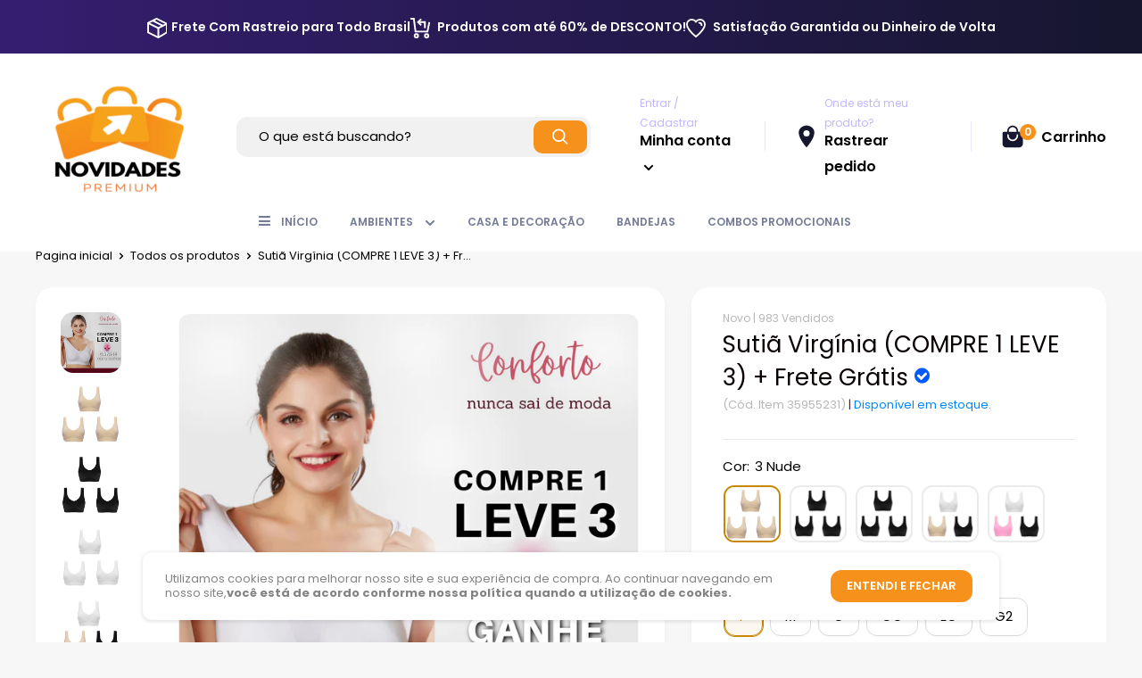

--- FILE ---
content_type: text/html; charset=utf-8
request_url: https://novidadespremiums.com/products/sutia-virginia-compre-1-leve-3-kitpromocional
body_size: 44663
content:
<!doctype html>
<html class="no-js" lang="pt-BR"> 

  <head>

    
    <!-- IMPORTANTE! COLOQUE SEUS PIXELS APARTIR DESTE AVISO -->
    <!-- Google Tag Manager -->
<script>(function(w,d,s,l,i){w[l]=w[l]||[];w[l].push({'gtm.start':
new Date().getTime(),event:'gtm.js'});var f=d.getElementsByTagName(s)[0],
j=d.createElement(s),dl=l!='dataLayer'?'&l='+l:'';j.async=true;j.src=
'https://www.googletagmanager.com/gtm.js?id='+i+dl;f.parentNode.insertBefore(j,f);
})(window,document,'script','dataLayer','GTM-NDGXTXV');</script>
<!-- End Google Tag Manager -->
    <!-- Meta Pixel Code -->
<script>
  !function(f,b,e,v,n,t,s)
  {if(f.fbq)return;n=f.fbq=function(){n.callMethod?
  n.callMethod.apply(n,arguments):n.queue.push(arguments)};
  if(!f._fbq)f._fbq=n;n.push=n;n.loaded=!0;n.version='2.0';
  n.queue=[];t=b.createElement(e);t.async=!0;
  t.src=v;s=b.getElementsByTagName(e)[0];
  s.parentNode.insertBefore(t,s)}(window, document,'script',
  'https://connect.facebook.net/en_US/fbevents.js');
  fbq('init', '1327097601265118');
  fbq('track', 'PageView');
</script>
<noscript><img height="1" width="1" style="display:none"
  src="https://www.facebook.com/tr?id=1948597032177011&ev=PageView&noscript=1"
/></noscript>
<!-- End Meta Pixel Code -->
    
    <meta charset="utf-8">
    <meta name="viewport" content="width=device-width, initial-scale=1.0, height=device-height, minimum-scale=1.0, maximum-scale=5.0">
    <meta name="theme-color" content="#c78700">
    <link rel="preload" as="font" href="https://use.fontawesome.com/releases/v5.0.1/css/all.css" rel="stylesheet">
    <script src="https://code.jquery.com/jquery-3.6.0.min.js" integrity="sha256-/xUj+3OJU5yExlq6GSYGSHk7tPXikynS7ogEvDej/m4=" crossorigin="anonymous"></script>                                                                                                                                                                                                                                                                                                                                                                                                                                                                                                                                                                                                            
    <script src="https://code.jquery.com/jquery-migrate-3.4.0.min.js" integrity="sha256-mBCu5+bVfYzOqpYyK4jm30ZxAZRomuErKEFJFIyrwvM=" crossorigin="anonymous"></script><title>Sutiã Virgínia (COMPRE 1 LEVE 3) + Frete Grátis
</title><meta name="description" content=""><link rel="canonical" href="https://novidadespremiums.com/products/sutia-virginia-compre-1-leve-3-kitpromocional"><link rel="shortcut icon" href="//novidadespremiums.com/cdn/shop/files/Design_sem_nome_52_e559925f-d7ac-43dd-8059-f9d851d9408a_96x96.png?v=1704214014" type="image/png"><link rel="preload" as="style" href="//novidadespremiums.com/cdn/shop/t/9/assets/theme.css?v=32587248893185898931704203067">
    <link rel="preconnect" href="https://cdn.shopify.com">
    <link rel="preconnect" href="https://fonts.shopifycdn.com">
   
    
      <script>
    window.onload = function () {
        function AlihunterBlockDM() {
            var All = document.getElementsByTagName('div');
            for (var i = 0; i < All.length; i++) {
                if (All[i].getAttribute('style') && All[i].getAttribute('style').includes('var(--ah-zIndex-backdrop)')) {
                    All[i - 2].style.display = "none";
                    return;
                }
            }
        }

        //Dropmeta por dropmeta.com.br
        AlihunterBlockDM()
    }
</script>

        
    <meta property="og:type" content="product">
  <meta property="og:title" content="Sutiã Virgínia (COMPRE 1 LEVE 3) + Frete Grátis"><meta property="og:image" content="http://novidadespremiums.com/cdn/shop/products/COMPRE1LEVE3_FRETEGRATIS.png?v=1673617233">
    <meta property="og:image:secure_url" content="https://novidadespremiums.com/cdn/shop/products/COMPRE1LEVE3_FRETEGRATIS.png?v=1673617233">
    <meta property="og:image:width" content="1080">
    <meta property="og:image:height" content="1080"><meta property="product:price:amount" content="127,90">
  <meta property="product:price:currency" content="BRL"><meta property="og:description" content=""><meta property="og:url" content="https://novidadespremiums.com/products/sutia-virginia-compre-1-leve-3-kitpromocional">
<meta property="og:site_name" content="Novidades Premium"><meta name="twitter:card" content="summary"><meta name="twitter:title" content="Sutiã Virgínia (COMPRE 1 LEVE 3) + Frete Grátis">
  <meta name="twitter:description" content="







">
  <meta name="twitter:image" content="https://novidadespremiums.com/cdn/shop/products/COMPRE1LEVE3_FRETEGRATIS_600x600_crop_center.png?v=1673617233"><script type="text/javascript">const observer = new MutationObserver(e => { e.forEach(({ addedNodes: e }) => { e.forEach(e => { 1 === e.nodeType && "SCRIPT" === e.tagName && (e.innerHTML.includes("asyncLoad") && (e.innerHTML = e.innerHTML.replace("if(window.attachEvent)", "document.addEventListener('asyncLazyLoad',function(event){asyncLoad();});if(window.attachEvent)").replaceAll(", asyncLoad", ", function(){}")), e.innerHTML.includes("PreviewBarInjector") && (e.innerHTML = e.innerHTML.replace("DOMContentLoaded", "asyncLazyLoad")), (e.className == 'analytics') && (e.type = 'text/lazyload'),(e.src.includes("assets/storefront/features")||e.src.includes("assets/shopify_pay")||e.src.includes("connect.facebook.net"))&&(e.setAttribute("data-src", e.src), e.removeAttribute("src")))})})});observer.observe(document.documentElement,{childList:!0,subtree:!0})</script>                                                                                                                                                                                                                                                                                                                                                                                                                                                                                                                                                                                                                                                                                                                                                                                                                                                                                                                                                                                                                                                                                                                                                                                                                                                                                                                                                                                                                                                                                                                                                                                                                                                                                                                                                                                                                                                                                                                                                                                                                                                                                                                                                                                                                                                                                                                                                                                                                                                                                                                                                                                                                                                                                                                                                                                                                                                                                       

<script src="//cdn.shopify.com/s/files/1/0603/7530/2276/t/1/assets/options_selection.js" type="text/javascript"></script>




<script src="//cdn.shopify.com/s/files/1/0603/7530/2276/t/1/assets/globos_checkout_mobile.js" type="text/javascript"></script>                                                 



    <link rel="preload" href="//novidadespremiums.com/cdn/fonts/poppins/poppins_n4.0ba78fa5af9b0e1a374041b3ceaadf0a43b41362.woff2" as="font" type="font/woff2" crossorigin>
<link rel="preload" href="//novidadespremiums.com/cdn/fonts/poppins/poppins_i4.846ad1e22474f856bd6b81ba4585a60799a9f5d2.woff2" as="font" type="font/woff2" crossorigin>
<link rel="preload" href="//novidadespremiums.com/cdn/fonts/poppins/poppins_n4.0ba78fa5af9b0e1a374041b3ceaadf0a43b41362.woff2" as="font" type="font/woff2" crossorigin>
<link rel="preload" href="//novidadespremiums.com/cdn/fonts/poppins/poppins_n7.56758dcf284489feb014a026f3727f2f20a54626.woff2" as="font" type="font/woff2" crossorigin>
<link rel="preload" href="//novidadespremiums.com/cdn/fonts/poppins/poppins_i4.846ad1e22474f856bd6b81ba4585a60799a9f5d2.woff2" as="font" type="font/woff2" crossorigin>
<link rel="preload" href="//novidadespremiums.com/cdn/fonts/poppins/poppins_i7.42fd71da11e9d101e1e6c7932199f925f9eea42d.woff2" as="font" type="font/woff2" crossorigin>
<link rel="preload" href="//novidadespremiums.com/cdn/shop/t/9/assets/font-theme-star.woff2?v=176977276741202493121704203067" as="font" type="font/woff2" crossorigin><link rel="preload" href="//novidadespremiums.com/cdn/fonts/poppins/poppins_n6.aa29d4918bc243723d56b59572e18228ed0786f6.woff2" as="font" type="font/woff2" crossorigin><style>
  /* We load the font used for the integration with Shopify Reviews to load our own stars */
  @font-face {
    font-family: "font-theme-star";
    src: url(//novidadespremiums.com/cdn/shop/t/9/assets/font-theme-star.eot?v=178649971611478077551704203067);
    src: url(//novidadespremiums.com/cdn/shop/t/9/assets/font-theme-star.eot?%23iefix&v=178649971611478077551704203067) format("embedded-opentype"), url(//novidadespremiums.com/cdn/shop/t/9/assets/font-theme-star.woff2?v=176977276741202493121704203067) format("woff2"), url(//novidadespremiums.com/cdn/shop/t/9/assets/font-theme-star.ttf?v=17527569363257290761704203067) format("truetype");
    font-weight: normal;
    font-style: normal;
    font-display: fallback;
  }

  @font-face {
  font-family: Poppins;
  font-weight: 400;
  font-style: normal;
  font-display: fallback;
  src: url("//novidadespremiums.com/cdn/fonts/poppins/poppins_n4.0ba78fa5af9b0e1a374041b3ceaadf0a43b41362.woff2") format("woff2"),
       url("//novidadespremiums.com/cdn/fonts/poppins/poppins_n4.214741a72ff2596839fc9760ee7a770386cf16ca.woff") format("woff");
}

  @font-face {
  font-family: Poppins;
  font-weight: 400;
  font-style: normal;
  font-display: fallback;
  src: url("//novidadespremiums.com/cdn/fonts/poppins/poppins_n4.0ba78fa5af9b0e1a374041b3ceaadf0a43b41362.woff2") format("woff2"),
       url("//novidadespremiums.com/cdn/fonts/poppins/poppins_n4.214741a72ff2596839fc9760ee7a770386cf16ca.woff") format("woff");
}

@font-face {
  font-family: Poppins;
  font-weight: 600;
  font-style: normal;
  font-display: fallback;
  src: url("//novidadespremiums.com/cdn/fonts/poppins/poppins_n6.aa29d4918bc243723d56b59572e18228ed0786f6.woff2") format("woff2"),
       url("//novidadespremiums.com/cdn/fonts/poppins/poppins_n6.5f815d845fe073750885d5b7e619ee00e8111208.woff") format("woff");
}

@font-face {
  font-family: Poppins;
  font-weight: 400;
  font-style: italic;
  font-display: fallback;
  src: url("//novidadespremiums.com/cdn/fonts/poppins/poppins_i4.846ad1e22474f856bd6b81ba4585a60799a9f5d2.woff2") format("woff2"),
       url("//novidadespremiums.com/cdn/fonts/poppins/poppins_i4.56b43284e8b52fc64c1fd271f289a39e8477e9ec.woff") format("woff");
}


  @font-face {
  font-family: Poppins;
  font-weight: 700;
  font-style: normal;
  font-display: fallback;
  src: url("//novidadespremiums.com/cdn/fonts/poppins/poppins_n7.56758dcf284489feb014a026f3727f2f20a54626.woff2") format("woff2"),
       url("//novidadespremiums.com/cdn/fonts/poppins/poppins_n7.f34f55d9b3d3205d2cd6f64955ff4b36f0cfd8da.woff") format("woff");
}

  @font-face {
  font-family: Poppins;
  font-weight: 400;
  font-style: italic;
  font-display: fallback;
  src: url("//novidadespremiums.com/cdn/fonts/poppins/poppins_i4.846ad1e22474f856bd6b81ba4585a60799a9f5d2.woff2") format("woff2"),
       url("//novidadespremiums.com/cdn/fonts/poppins/poppins_i4.56b43284e8b52fc64c1fd271f289a39e8477e9ec.woff") format("woff");
}

  @font-face {
  font-family: Poppins;
  font-weight: 700;
  font-style: italic;
  font-display: fallback;
  src: url("//novidadespremiums.com/cdn/fonts/poppins/poppins_i7.42fd71da11e9d101e1e6c7932199f925f9eea42d.woff2") format("woff2"),
       url("//novidadespremiums.com/cdn/fonts/poppins/poppins_i7.ec8499dbd7616004e21155106d13837fff4cf556.woff") format("woff");
}


  :root {
    --default-text-font-size : 15px;
    --base-text-font-size    : 15px;
    --heading-font-family    : Poppins, sans-serif;
    --heading-font-weight    : 400;
    --heading-font-style     : normal;
    --text-font-family       : Poppins, sans-serif;
    --text-font-weight       : 400;
    --text-font-style        : normal;
    --text-font-bolder-weight: 600;
    --text-link-decoration   : underline;

    --text-color               : #000000;
    --text-color-rgb           : 0, 0, 0;
    --heading-color            : #080101;
    --border-color             : #e7e7e7;
    --border-color-rgb         : 231, 231, 231;
    --form-border-color        : #dadada;
    --accent-color             : #c78700;
    --accent-color-rgb         : 199, 135, 0;
    --link-color               : #a376ff;
    --link-color-hover         : #702aff;
    --background               : #f7f7f7;
    --secondary-background     : #ffffff;
    --secondary-background-rgb : 255, 255, 255;
    --accent-background        : rgba(199, 135, 0, 0.08);
    --corstars                 : #ffce00;
    --cordabarra               : #702dfa;
    --cordotexto               : #ffffff;
    --border-radius-theme      : 12px;
    --btn-primary-color-buy    : #30a77e;
    --btn-primary-color-buy-text         : #ffffff;
    --discount-percentage-background     : #30a77e;
    --color-icons-header                 : #16162e;
      
    --error-color       : #f71b1b;
    --error-background  : rgba(247, 27, 27, 0.07);
    --success-color     : #00d864;
    --success-background: rgba(0, 216, 100, 0.11);

    --primary-button-background      : #f6911b;
    --primary-button-background-rgb  : 246, 145, 27;
    --primary-button-text-color      : #ffffff;
    --secondary-button-background    : #702dfa;
    --secondary-button-background-rgb: 112, 45, 250;
    --secondary-button-text-color    : #ffffff;

    --footer-background        : #f6911b;
    --footer-text-color        : #ffffff;
    
    --header-background      : #ffffff;
    --header-text-color      : #000000;
    --header-bar-background  : #ffffff;
    --header-bar-text-color  : #737b97;
    --header-light-text-color: #c0b7ff;
    --header-border-color    : rgba(192, 183, 255, 0.3);
    --header-accent-color    : #f6911b;

    --flickity-arrow-color: #b4b4b4;--product-on-sale-accent           : #000000;
    --product-on-sale-accent-rgb       : 0, 0, 0;
    --product-on-sale-color            : #ffffff;
    --product-cor-do-preco-semdesc     : #30a77e;
    --product-cor-do-preco             : #30a77e;
    --product-cor-do-preco-riscado     : #000000;
    --product-cor-dos-titles           : #0076ff;
    --product-in-stock-color           : #00d864;
    --product-low-stock-color          : #ee0000;
    --product-sold-out-color           : #d1d1d4;
    --product-custom-label-1-background: #ff6128;
    --product-custom-label-1-color     : #ffffff;
    --product-custom-label-2-background: #a95ebe;
    --product-custom-label-2-color     : #ffffff;
    --product-review-star-color        : #ffb647;

    --mobile-container-gutter : 20px;
    --desktop-container-gutter: 40px;
  }
</style>

<script>
  // IE11 does not have support for CSS variables, so we have to polyfill them
  if (!(((window || {}).CSS || {}).supports && window.CSS.supports('(--a: 0)'))) {
    const script = document.createElement('script');
    script.type = 'text/javascript';
    script.src = 'https://cdn.jsdelivr.net/npm/css-vars-ponyfill@2';
    script.onload = function() {
      cssVars({});
    };

    document.getElementsByTagName('head')[0].appendChild(script);
  }
</script>

    <script>window.performance && window.performance.mark && window.performance.mark('shopify.content_for_header.start');</script><meta name="facebook-domain-verification" content="bbk08m12qxvyli6d9b293uc4bg8dm1">
<meta name="google-site-verification" content="CGTtIiqDCZ0poD0FkYgmqQWQHoSbJd5GHf6cdAciVuc">
<meta id="shopify-digital-wallet" name="shopify-digital-wallet" content="/60888416504/digital_wallets/dialog">
<meta name="shopify-checkout-api-token" content="290d1bccd6b30e74fb8fbb40548468c1">
<meta id="in-context-paypal-metadata" data-shop-id="60888416504" data-venmo-supported="false" data-environment="production" data-locale="pt_BR" data-paypal-v4="true" data-currency="BRL">
<link rel="alternate" type="application/json+oembed" href="https://novidadespremiums.com/products/sutia-virginia-compre-1-leve-3-kitpromocional.oembed">
<script async="async" src="/checkouts/internal/preloads.js?locale=pt-BR"></script>
<script id="shopify-features" type="application/json">{"accessToken":"290d1bccd6b30e74fb8fbb40548468c1","betas":["rich-media-storefront-analytics"],"domain":"novidadespremiums.com","predictiveSearch":true,"shopId":60888416504,"locale":"pt-br"}</script>
<script>var Shopify = Shopify || {};
Shopify.shop = "luiz-franco-olympos.myshopify.com";
Shopify.locale = "pt-BR";
Shopify.currency = {"active":"BRL","rate":"1.0"};
Shopify.country = "BR";
Shopify.theme = {"name":"Tema premium personalizado","id":138870194424,"schema_name":"Dropmeta®","schema_version":"4.7","theme_store_id":null,"role":"main"};
Shopify.theme.handle = "null";
Shopify.theme.style = {"id":null,"handle":null};
Shopify.cdnHost = "novidadespremiums.com/cdn";
Shopify.routes = Shopify.routes || {};
Shopify.routes.root = "/";</script>
<script type="module">!function(o){(o.Shopify=o.Shopify||{}).modules=!0}(window);</script>
<script>!function(o){function n(){var o=[];function n(){o.push(Array.prototype.slice.apply(arguments))}return n.q=o,n}var t=o.Shopify=o.Shopify||{};t.loadFeatures=n(),t.autoloadFeatures=n()}(window);</script>
<script id="shop-js-analytics" type="application/json">{"pageType":"product"}</script>
<script defer="defer" async type="module" src="//novidadespremiums.com/cdn/shopifycloud/shop-js/modules/v2/client.init-shop-cart-sync_Rd2MozZh.pt-BR.esm.js"></script>
<script defer="defer" async type="module" src="//novidadespremiums.com/cdn/shopifycloud/shop-js/modules/v2/chunk.common_Bl7cq5VU.esm.js"></script>
<script type="module">
  await import("//novidadespremiums.com/cdn/shopifycloud/shop-js/modules/v2/client.init-shop-cart-sync_Rd2MozZh.pt-BR.esm.js");
await import("//novidadespremiums.com/cdn/shopifycloud/shop-js/modules/v2/chunk.common_Bl7cq5VU.esm.js");

  window.Shopify.SignInWithShop?.initShopCartSync?.({"fedCMEnabled":true,"windoidEnabled":true});

</script>
<script>(function() {
  var isLoaded = false;
  function asyncLoad() {
    if (isLoaded) return;
    isLoaded = true;
    var urls = ["https:\/\/getbutton.io\/shopify\/widget\/60888416504.js?v=1638281955\u0026shop=luiz-franco-olympos.myshopify.com","https:\/\/quizify.arhamcommerce.com\/js\/shortcode.js?shop=luiz-franco-olympos.myshopify.com"];
    for (var i = 0; i < urls.length; i++) {
      var s = document.createElement('script');
      s.type = 'text/javascript';
      s.async = true;
      s.src = urls[i];
      var x = document.getElementsByTagName('script')[0];
      x.parentNode.insertBefore(s, x);
    }
  };
  if(window.attachEvent) {
    window.attachEvent('onload', asyncLoad);
  } else {
    window.addEventListener('load', asyncLoad, false);
  }
})();</script>
<script id="__st">var __st={"a":60888416504,"offset":-10800,"reqid":"a1df00f3-de54-42c6-8a37-d5677a8191ec-1768666281","pageurl":"novidadespremiums.com\/products\/sutia-virginia-compre-1-leve-3-kitpromocional","u":"71f9c98933a6","p":"product","rtyp":"product","rid":7910942048504};</script>
<script>window.ShopifyPaypalV4VisibilityTracking = true;</script>
<script id="form-persister">!function(){'use strict';const t='contact',e='new_comment',n=[[t,t],['blogs',e],['comments',e],[t,'customer']],o='password',r='form_key',c=['recaptcha-v3-token','g-recaptcha-response','h-captcha-response',o],s=()=>{try{return window.sessionStorage}catch{return}},i='__shopify_v',u=t=>t.elements[r],a=function(){const t=[...n].map((([t,e])=>`form[action*='/${t}']:not([data-nocaptcha='true']) input[name='form_type'][value='${e}']`)).join(',');var e;return e=t,()=>e?[...document.querySelectorAll(e)].map((t=>t.form)):[]}();function m(t){const e=u(t);a().includes(t)&&(!e||!e.value)&&function(t){try{if(!s())return;!function(t){const e=s();if(!e)return;const n=u(t);if(!n)return;const o=n.value;o&&e.removeItem(o)}(t);const e=Array.from(Array(32),(()=>Math.random().toString(36)[2])).join('');!function(t,e){u(t)||t.append(Object.assign(document.createElement('input'),{type:'hidden',name:r})),t.elements[r].value=e}(t,e),function(t,e){const n=s();if(!n)return;const r=[...t.querySelectorAll(`input[type='${o}']`)].map((({name:t})=>t)),u=[...c,...r],a={};for(const[o,c]of new FormData(t).entries())u.includes(o)||(a[o]=c);n.setItem(e,JSON.stringify({[i]:1,action:t.action,data:a}))}(t,e)}catch(e){console.error('failed to persist form',e)}}(t)}const f=t=>{if('true'===t.dataset.persistBound)return;const e=function(t,e){const n=function(t){return'function'==typeof t.submit?t.submit:HTMLFormElement.prototype.submit}(t).bind(t);return function(){let t;return()=>{t||(t=!0,(()=>{try{e(),n()}catch(t){(t=>{console.error('form submit failed',t)})(t)}})(),setTimeout((()=>t=!1),250))}}()}(t,(()=>{m(t)}));!function(t,e){if('function'==typeof t.submit&&'function'==typeof e)try{t.submit=e}catch{}}(t,e),t.addEventListener('submit',(t=>{t.preventDefault(),e()})),t.dataset.persistBound='true'};!function(){function t(t){const e=(t=>{const e=t.target;return e instanceof HTMLFormElement?e:e&&e.form})(t);e&&m(e)}document.addEventListener('submit',t),document.addEventListener('DOMContentLoaded',(()=>{const e=a();for(const t of e)f(t);var n;n=document.body,new window.MutationObserver((t=>{for(const e of t)if('childList'===e.type&&e.addedNodes.length)for(const t of e.addedNodes)1===t.nodeType&&'FORM'===t.tagName&&a().includes(t)&&f(t)})).observe(n,{childList:!0,subtree:!0,attributes:!1}),document.removeEventListener('submit',t)}))}()}();</script>
<script integrity="sha256-4kQ18oKyAcykRKYeNunJcIwy7WH5gtpwJnB7kiuLZ1E=" data-source-attribution="shopify.loadfeatures" defer="defer" src="//novidadespremiums.com/cdn/shopifycloud/storefront/assets/storefront/load_feature-a0a9edcb.js" crossorigin="anonymous"></script>
<script data-source-attribution="shopify.dynamic_checkout.dynamic.init">var Shopify=Shopify||{};Shopify.PaymentButton=Shopify.PaymentButton||{isStorefrontPortableWallets:!0,init:function(){window.Shopify.PaymentButton.init=function(){};var t=document.createElement("script");t.src="https://novidadespremiums.com/cdn/shopifycloud/portable-wallets/latest/portable-wallets.pt-br.js",t.type="module",document.head.appendChild(t)}};
</script>
<script data-source-attribution="shopify.dynamic_checkout.buyer_consent">
  function portableWalletsHideBuyerConsent(e){var t=document.getElementById("shopify-buyer-consent"),n=document.getElementById("shopify-subscription-policy-button");t&&n&&(t.classList.add("hidden"),t.setAttribute("aria-hidden","true"),n.removeEventListener("click",e))}function portableWalletsShowBuyerConsent(e){var t=document.getElementById("shopify-buyer-consent"),n=document.getElementById("shopify-subscription-policy-button");t&&n&&(t.classList.remove("hidden"),t.removeAttribute("aria-hidden"),n.addEventListener("click",e))}window.Shopify?.PaymentButton&&(window.Shopify.PaymentButton.hideBuyerConsent=portableWalletsHideBuyerConsent,window.Shopify.PaymentButton.showBuyerConsent=portableWalletsShowBuyerConsent);
</script>
<script data-source-attribution="shopify.dynamic_checkout.cart.bootstrap">document.addEventListener("DOMContentLoaded",(function(){function t(){return document.querySelector("shopify-accelerated-checkout-cart, shopify-accelerated-checkout")}if(t())Shopify.PaymentButton.init();else{new MutationObserver((function(e,n){t()&&(Shopify.PaymentButton.init(),n.disconnect())})).observe(document.body,{childList:!0,subtree:!0})}}));
</script>
<link id="shopify-accelerated-checkout-styles" rel="stylesheet" media="screen" href="https://novidadespremiums.com/cdn/shopifycloud/portable-wallets/latest/accelerated-checkout-backwards-compat.css" crossorigin="anonymous">
<style id="shopify-accelerated-checkout-cart">
        #shopify-buyer-consent {
  margin-top: 1em;
  display: inline-block;
  width: 100%;
}

#shopify-buyer-consent.hidden {
  display: none;
}

#shopify-subscription-policy-button {
  background: none;
  border: none;
  padding: 0;
  text-decoration: underline;
  font-size: inherit;
  cursor: pointer;
}

#shopify-subscription-policy-button::before {
  box-shadow: none;
}

      </style>

<script>window.performance && window.performance.mark && window.performance.mark('shopify.content_for_header.end');</script>
    
 









 
<script>window.performance && window.performance.mark && window.performance.mark('shopify.content_for_header.start');</script><meta name="facebook-domain-verification" content="bbk08m12qxvyli6d9b293uc4bg8dm1">
<meta name="google-site-verification" content="CGTtIiqDCZ0poD0FkYgmqQWQHoSbJd5GHf6cdAciVuc">
<meta id="shopify-digital-wallet" name="shopify-digital-wallet" content="/60888416504/digital_wallets/dialog">
<meta name="shopify-checkout-api-token" content="290d1bccd6b30e74fb8fbb40548468c1">
<meta id="in-context-paypal-metadata" data-shop-id="60888416504" data-venmo-supported="false" data-environment="production" data-locale="pt_BR" data-paypal-v4="true" data-currency="BRL">
<link rel="alternate" type="application/json+oembed" href="https://novidadespremiums.com/products/sutia-virginia-compre-1-leve-3-kitpromocional.oembed">
<script async="async" data-src="/checkouts/internal/preloads.js?locale=pt-BR"></script>
<script id="shopify-features" type="application/json">{"accessToken":"290d1bccd6b30e74fb8fbb40548468c1","betas":["rich-media-storefront-analytics"],"domain":"novidadespremiums.com","predictiveSearch":true,"shopId":60888416504,"locale":"pt-br"}</script>
<script>var Shopify = Shopify || {};
Shopify.shop = "luiz-franco-olympos.myshopify.com";
Shopify.locale = "pt-BR";
Shopify.currency = {"active":"BRL","rate":"1.0"};
Shopify.country = "BR";
Shopify.theme = {"name":"Tema premium personalizado","id":138870194424,"schema_name":"Dropmeta®","schema_version":"4.7","theme_store_id":null,"role":"main"};
Shopify.theme.handle = "null";
Shopify.theme.style = {"id":null,"handle":null};
Shopify.cdnHost = "novidadespremiums.com/cdn";
Shopify.routes = Shopify.routes || {};
Shopify.routes.root = "/";</script>
<script type="module">!function(o){(o.Shopify=o.Shopify||{}).modules=!0}(window);</script>
<script>!function(o){function n(){var o=[];function n(){o.push(Array.prototype.slice.apply(arguments))}return n.q=o,n}var t=o.Shopify=o.Shopify||{};t.loadFeatures=n(),t.autoloadFeatures=n()}(window);</script>
<script id="shop-js-analytics" type="application/json">{"pageType":"product"}</script>
<script defer="defer" async type="module" data-src="//novidadespremiums.com/cdn/shopifycloud/shop-js/modules/v2/client.init-shop-cart-sync_Rd2MozZh.pt-BR.esm.js"></script>
<script defer="defer" async type="module" data-src="//novidadespremiums.com/cdn/shopifycloud/shop-js/modules/v2/chunk.common_Bl7cq5VU.esm.js"></script>
<script type="module">
  await import("//novidadespremiums.com/cdn/shopifycloud/shop-js/modules/v2/client.init-shop-cart-sync_Rd2MozZh.pt-BR.esm.js");
await import("//novidadespremiums.com/cdn/shopifycloud/shop-js/modules/v2/chunk.common_Bl7cq5VU.esm.js");

  window.Shopify.SignInWithShop?.initShopCartSync?.({"fedCMEnabled":true,"windoidEnabled":true});

</script>
<script>(function() {
  var isLoaded = false;
  function asyncLoad() {
    if (isLoaded) return;
    isLoaded = true;
    var urls = ["https:\/\/getbutton.io\/shopify\/widget\/60888416504.js?v=1638281955\u0026shop=luiz-franco-olympos.myshopify.com","https:\/\/quizify.arhamcommerce.com\/js\/shortcode.js?shop=luiz-franco-olympos.myshopify.com"];
    for (var i = 0; i < urls.length; i++) {
      var s = document.createElement('script');
      s.type = 'text/javascript';
      s.async = true;
      s.src = urls[i];
      var x = document.getElementsByTagName('script')[0];
      x.parentNode.insertBefore(s, x);
    }
  };
  document.addEventListener('StartAsyncLoading',function(event){asyncLoad();});if(window.attachEvent) {
    window.attachEvent('onload', function(){});
  } else {
    window.addEventListener('load', function(){}, false);
  }
})();</script>
<script id="__st">var __st={"a":60888416504,"offset":-10800,"reqid":"a1df00f3-de54-42c6-8a37-d5677a8191ec-1768666281","pageurl":"novidadespremiums.com\/products\/sutia-virginia-compre-1-leve-3-kitpromocional","u":"71f9c98933a6","p":"product","rtyp":"product","rid":7910942048504};</script>
<script>window.ShopifyPaypalV4VisibilityTracking = true;</script>
<script id="form-persister">!function(){'use strict';const t='contact',e='new_comment',n=[[t,t],['blogs',e],['comments',e],[t,'customer']],o='password',r='form_key',c=['recaptcha-v3-token','g-recaptcha-response','h-captcha-response',o],s=()=>{try{return window.sessionStorage}catch{return}},i='__shopify_v',u=t=>t.elements[r],a=function(){const t=[...n].map((([t,e])=>`form[action*='/${t}']:not([data-nocaptcha='true']) input[name='form_type'][value='${e}']`)).join(',');var e;return e=t,()=>e?[...document.querySelectorAll(e)].map((t=>t.form)):[]}();function m(t){const e=u(t);a().includes(t)&&(!e||!e.value)&&function(t){try{if(!s())return;!function(t){const e=s();if(!e)return;const n=u(t);if(!n)return;const o=n.value;o&&e.removeItem(o)}(t);const e=Array.from(Array(32),(()=>Math.random().toString(36)[2])).join('');!function(t,e){u(t)||t.append(Object.assign(document.createElement('input'),{type:'hidden',name:r})),t.elements[r].value=e}(t,e),function(t,e){const n=s();if(!n)return;const r=[...t.querySelectorAll(`input[type='${o}']`)].map((({name:t})=>t)),u=[...c,...r],a={};for(const[o,c]of new FormData(t).entries())u.includes(o)||(a[o]=c);n.setItem(e,JSON.stringify({[i]:1,action:t.action,data:a}))}(t,e)}catch(e){console.error('failed to persist form',e)}}(t)}const f=t=>{if('true'===t.dataset.persistBound)return;const e=function(t,e){const n=function(t){return'function'==typeof t.submit?t.submit:HTMLFormElement.prototype.submit}(t).bind(t);return function(){let t;return()=>{t||(t=!0,(()=>{try{e(),n()}catch(t){(t=>{console.error('form submit failed',t)})(t)}})(),setTimeout((()=>t=!1),250))}}()}(t,(()=>{m(t)}));!function(t,e){if('function'==typeof t.submit&&'function'==typeof e)try{t.submit=e}catch{}}(t,e),t.addEventListener('submit',(t=>{t.preventDefault(),e()})),t.dataset.persistBound='true'};!function(){function t(t){const e=(t=>{const e=t.target;return e instanceof HTMLFormElement?e:e&&e.form})(t);e&&m(e)}document.addEventListener('submit',t),document.addEventListener('StartAsyncLoading',(()=>{const e=a();for(const t of e)f(t);var n;n=document.body,new window.MutationObserver((t=>{for(const e of t)if('childList'===e.type&&e.addedNodes.length)for(const t of e.addedNodes)1===t.nodeType&&'FORM'===t.tagName&&a().includes(t)&&f(t)})).observe(n,{childList:!0,subtree:!0,attributes:!1}),document.removeEventListener('submit',t)}))}()}();</script>
<script integrity="sha256-4kQ18oKyAcykRKYeNunJcIwy7WH5gtpwJnB7kiuLZ1E=" data-source-attribution="shopify.loadfeatures" defer="defer" data-src="//novidadespremiums.com/cdn/shopifycloud/storefront/assets/storefront/load_feature-a0a9edcb.js" crossorigin="anonymous"></script>
<script data-source-attribution="shopify.dynamic_checkout.dynamic.init">var Shopify=Shopify||{};Shopify.PaymentButton=Shopify.PaymentButton||{isStorefrontPortableWallets:!0,init:function(){window.Shopify.PaymentButton.init=function(){};var t=document.createElement("script");t.data-src="https://novidadespremiums.com/cdn/shopifycloud/portable-wallets/latest/portable-wallets.pt-br.js",t.type="module",document.head.appendChild(t)}};
</script>
<script data-source-attribution="shopify.dynamic_checkout.buyer_consent">
  function portableWalletsHideBuyerConsent(e){var t=document.getElementById("shopify-buyer-consent"),n=document.getElementById("shopify-subscription-policy-button");t&&n&&(t.classList.add("hidden"),t.setAttribute("aria-hidden","true"),n.removeEventListener("click",e))}function portableWalletsShowBuyerConsent(e){var t=document.getElementById("shopify-buyer-consent"),n=document.getElementById("shopify-subscription-policy-button");t&&n&&(t.classList.remove("hidden"),t.removeAttribute("aria-hidden"),n.addEventListener("click",e))}window.Shopify?.PaymentButton&&(window.Shopify.PaymentButton.hideBuyerConsent=portableWalletsHideBuyerConsent,window.Shopify.PaymentButton.showBuyerConsent=portableWalletsShowBuyerConsent);
</script>
<script data-source-attribution="shopify.dynamic_checkout.cart.bootstrap">document.addEventListener("DOMContentLoaded",(function(){function t(){return document.querySelector("shopify-accelerated-checkout-cart, shopify-accelerated-checkout")}if(t())Shopify.PaymentButton.init();else{new MutationObserver((function(e,n){t()&&(Shopify.PaymentButton.init(),n.disconnect())})).observe(document.body,{childList:!0,subtree:!0})}}));
</script>
<!-- placeholder 2f01546fc7bf12e4 --><script>window.performance && window.performance.mark && window.performance.mark('shopify.content_for_header.end');</script>
	
    <link rel="stylesheet" href="//novidadespremiums.com/cdn/shop/t/9/assets/theme.css?v=32587248893185898931704203067">

    
  <script type="application/ld+json">
  {
    "@context": "http://schema.org",
    "@type": "Product",
    "offers": [{
          "@type": "Offer",
          "name": "3 Nude \/ P",
          "availability":"https://schema.org/InStock",
          "price": 127.9,
          "priceCurrency": "BRL",
          "priceValidUntil": "2026-01-27","sku": "14:200004890#blue purple melonred;289:200000361","url": "/products/sutia-virginia-compre-1-leve-3-kitpromocional/products/sutia-virginia-compre-1-leve-3-kitpromocional?variant=43575332602104"
        },
{
          "@type": "Offer",
          "name": "3 Nude \/ M",
          "availability":"https://schema.org/InStock",
          "price": 127.9,
          "priceCurrency": "BRL",
          "priceValidUntil": "2026-01-27","sku": "14:200004890#blue purple melonred;289:100014065","url": "/products/sutia-virginia-compre-1-leve-3-kitpromocional/products/sutia-virginia-compre-1-leve-3-kitpromocional?variant=43575333093624"
        },
{
          "@type": "Offer",
          "name": "3 Nude \/ G",
          "availability":"https://schema.org/InStock",
          "price": 127.9,
          "priceCurrency": "BRL",
          "priceValidUntil": "2026-01-27","sku": "14:200004890#blue purple melonred;289:4182","url": "/products/sutia-virginia-compre-1-leve-3-kitpromocional/products/sutia-virginia-compre-1-leve-3-kitpromocional?variant=43575333355768"
        },
{
          "@type": "Offer",
          "name": "3 Nude \/ GG",
          "availability":"https://schema.org/InStock",
          "price": 127.9,
          "priceCurrency": "BRL",
          "priceValidUntil": "2026-01-27","sku": "14:200004890#blue purple melonred;289:100014064","url": "/products/sutia-virginia-compre-1-leve-3-kitpromocional/products/sutia-virginia-compre-1-leve-3-kitpromocional?variant=43575333617912"
        },
{
          "@type": "Offer",
          "name": "3 Nude \/ EG",
          "availability":"https://schema.org/InStock",
          "price": 127.9,
          "priceCurrency": "BRL",
          "priceValidUntil": "2026-01-27","sku": "14:200004890#blue purple melonred;289:4183","url": "/products/sutia-virginia-compre-1-leve-3-kitpromocional/products/sutia-virginia-compre-1-leve-3-kitpromocional?variant=43575334207736"
        },
{
          "@type": "Offer",
          "name": "3 Nude \/ G2",
          "availability":"https://schema.org/InStock",
          "price": 127.9,
          "priceCurrency": "BRL",
          "priceValidUntil": "2026-01-27","sku": "14:200004890#blue purple melonred;289:361386","url": "/products/sutia-virginia-compre-1-leve-3-kitpromocional/products/sutia-virginia-compre-1-leve-3-kitpromocional?variant=43575334469880"
        },
{
          "@type": "Offer",
          "name": "3 Nude \/ G3",
          "availability":"https://schema.org/InStock",
          "price": 127.9,
          "priceCurrency": "BRL",
          "priceValidUntil": "2026-01-27","sku": "14:200004890#blue purple melonred;289:200000990","url": "/products/sutia-virginia-compre-1-leve-3-kitpromocional/products/sutia-virginia-compre-1-leve-3-kitpromocional?variant=43575334895864"
        },
{
          "@type": "Offer",
          "name": "3 Preto \/ P",
          "availability":"https://schema.org/InStock",
          "price": 127.9,
          "priceCurrency": "BRL",
          "priceValidUntil": "2026-01-27","sku": "27324","url": "/products/sutia-virginia-compre-1-leve-3-kitpromocional/products/sutia-virginia-compre-1-leve-3-kitpromocional?variant=43577417728248"
        },
{
          "@type": "Offer",
          "name": "3 Preto \/ M",
          "availability":"https://schema.org/InStock",
          "price": 127.9,
          "priceCurrency": "BRL",
          "priceValidUntil": "2026-01-27","sku": "72374","url": "/products/sutia-virginia-compre-1-leve-3-kitpromocional/products/sutia-virginia-compre-1-leve-3-kitpromocional?variant=43577417761016"
        },
{
          "@type": "Offer",
          "name": "3 Preto \/ G",
          "availability":"https://schema.org/InStock",
          "price": 127.9,
          "priceCurrency": "BRL",
          "priceValidUntil": "2026-01-27","sku": "7377","url": "/products/sutia-virginia-compre-1-leve-3-kitpromocional/products/sutia-virginia-compre-1-leve-3-kitpromocional?variant=43577417793784"
        },
{
          "@type": "Offer",
          "name": "3 Preto \/ GG",
          "availability":"https://schema.org/InStock",
          "price": 127.9,
          "priceCurrency": "BRL",
          "priceValidUntil": "2026-01-27","sku": "78372","url": "/products/sutia-virginia-compre-1-leve-3-kitpromocional/products/sutia-virginia-compre-1-leve-3-kitpromocional?variant=43577417826552"
        },
{
          "@type": "Offer",
          "name": "3 Preto \/ EG",
          "availability":"https://schema.org/InStock",
          "price": 127.9,
          "priceCurrency": "BRL",
          "priceValidUntil": "2026-01-27","sku": "3727","url": "/products/sutia-virginia-compre-1-leve-3-kitpromocional/products/sutia-virginia-compre-1-leve-3-kitpromocional?variant=43577417859320"
        },
{
          "@type": "Offer",
          "name": "3 Preto \/ G2",
          "availability":"https://schema.org/InStock",
          "price": 127.9,
          "priceCurrency": "BRL",
          "priceValidUntil": "2026-01-27","sku": "73427","url": "/products/sutia-virginia-compre-1-leve-3-kitpromocional/products/sutia-virginia-compre-1-leve-3-kitpromocional?variant=43577417892088"
        },
{
          "@type": "Offer",
          "name": "3 Preto \/ G3",
          "availability":"https://schema.org/InStock",
          "price": 127.9,
          "priceCurrency": "BRL",
          "priceValidUntil": "2026-01-27","sku": "372","url": "/products/sutia-virginia-compre-1-leve-3-kitpromocional/products/sutia-virginia-compre-1-leve-3-kitpromocional?variant=43577417924856"
        },
{
          "@type": "Offer",
          "name": "3 Branco \/ P",
          "availability":"https://schema.org/InStock",
          "price": 127.9,
          "priceCurrency": "BRL",
          "priceValidUntil": "2026-01-27","sku": "285342","url": "/products/sutia-virginia-compre-1-leve-3-kitpromocional/products/sutia-virginia-compre-1-leve-3-kitpromocional?variant=43577417957624"
        },
{
          "@type": "Offer",
          "name": "3 Branco \/ M",
          "availability":"https://schema.org/InStock",
          "price": 127.9,
          "priceCurrency": "BRL",
          "priceValidUntil": "2026-01-27","sku": "41447","url": "/products/sutia-virginia-compre-1-leve-3-kitpromocional/products/sutia-virginia-compre-1-leve-3-kitpromocional?variant=43577417990392"
        },
{
          "@type": "Offer",
          "name": "3 Branco \/ G",
          "availability":"https://schema.org/InStock",
          "price": 127.9,
          "priceCurrency": "BRL",
          "priceValidUntil": "2026-01-27","sku": "23714","url": "/products/sutia-virginia-compre-1-leve-3-kitpromocional/products/sutia-virginia-compre-1-leve-3-kitpromocional?variant=43577418023160"
        },
{
          "@type": "Offer",
          "name": "3 Branco \/ GG",
          "availability":"https://schema.org/InStock",
          "price": 127.9,
          "priceCurrency": "BRL",
          "priceValidUntil": "2026-01-27","sku": "7321","url": "/products/sutia-virginia-compre-1-leve-3-kitpromocional/products/sutia-virginia-compre-1-leve-3-kitpromocional?variant=43577418055928"
        },
{
          "@type": "Offer",
          "name": "3 Branco \/ EG",
          "availability":"https://schema.org/InStock",
          "price": 127.9,
          "priceCurrency": "BRL",
          "priceValidUntil": "2026-01-27","sku": "72214","url": "/products/sutia-virginia-compre-1-leve-3-kitpromocional/products/sutia-virginia-compre-1-leve-3-kitpromocional?variant=43577418088696"
        },
{
          "@type": "Offer",
          "name": "3 Branco \/ G2",
          "availability":"https://schema.org/InStock",
          "price": 127.9,
          "priceCurrency": "BRL",
          "priceValidUntil": "2026-01-27","sku": "73727","url": "/products/sutia-virginia-compre-1-leve-3-kitpromocional/products/sutia-virginia-compre-1-leve-3-kitpromocional?variant=43577418121464"
        },
{
          "@type": "Offer",
          "name": "3 Branco \/ G3",
          "availability":"https://schema.org/InStock",
          "price": 127.9,
          "priceCurrency": "BRL",
          "priceValidUntil": "2026-01-27","sku": "7237","url": "/products/sutia-virginia-compre-1-leve-3-kitpromocional/products/sutia-virginia-compre-1-leve-3-kitpromocional?variant=43577418219768"
        },
{
          "@type": "Offer",
          "name": "Misto 1 \/ P",
          "availability":"https://schema.org/InStock",
          "price": 127.9,
          "priceCurrency": "BRL",
          "priceValidUntil": "2026-01-27","sku": "7555","url": "/products/sutia-virginia-compre-1-leve-3-kitpromocional/products/sutia-virginia-compre-1-leve-3-kitpromocional?variant=43577418940664"
        },
{
          "@type": "Offer",
          "name": "Misto 1 \/ M",
          "availability":"https://schema.org/InStock",
          "price": 127.9,
          "priceCurrency": "BRL",
          "priceValidUntil": "2026-01-27","sku": "7856","url": "/products/sutia-virginia-compre-1-leve-3-kitpromocional/products/sutia-virginia-compre-1-leve-3-kitpromocional?variant=43577418973432"
        },
{
          "@type": "Offer",
          "name": "Misto 1 \/ G",
          "availability":"https://schema.org/InStock",
          "price": 127.9,
          "priceCurrency": "BRL",
          "priceValidUntil": "2026-01-27","sku": "78785","url": "/products/sutia-virginia-compre-1-leve-3-kitpromocional/products/sutia-virginia-compre-1-leve-3-kitpromocional?variant=43577419006200"
        },
{
          "@type": "Offer",
          "name": "Misto 1 \/ GG",
          "availability":"https://schema.org/InStock",
          "price": 127.9,
          "priceCurrency": "BRL",
          "priceValidUntil": "2026-01-27","sku": "755","url": "/products/sutia-virginia-compre-1-leve-3-kitpromocional/products/sutia-virginia-compre-1-leve-3-kitpromocional?variant=43577419038968"
        },
{
          "@type": "Offer",
          "name": "Misto 1 \/ EG",
          "availability":"https://schema.org/InStock",
          "price": 127.9,
          "priceCurrency": "BRL",
          "priceValidUntil": "2026-01-27","sku": "7578","url": "/products/sutia-virginia-compre-1-leve-3-kitpromocional/products/sutia-virginia-compre-1-leve-3-kitpromocional?variant=43577419071736"
        },
{
          "@type": "Offer",
          "name": "Misto 1 \/ G2",
          "availability":"https://schema.org/InStock",
          "price": 127.9,
          "priceCurrency": "BRL",
          "priceValidUntil": "2026-01-27","sku": "57837","url": "/products/sutia-virginia-compre-1-leve-3-kitpromocional/products/sutia-virginia-compre-1-leve-3-kitpromocional?variant=43577419104504"
        },
{
          "@type": "Offer",
          "name": "Misto 1 \/ G3",
          "availability":"https://schema.org/InStock",
          "price": 127.9,
          "priceCurrency": "BRL",
          "priceValidUntil": "2026-01-27","sku": "345353","url": "/products/sutia-virginia-compre-1-leve-3-kitpromocional/products/sutia-virginia-compre-1-leve-3-kitpromocional?variant=43577419202808"
        },
{
          "@type": "Offer",
          "name": "Misto 2 \/ P",
          "availability":"https://schema.org/InStock",
          "price": 127.9,
          "priceCurrency": "BRL",
          "priceValidUntil": "2026-01-27","sku": "45269","url": "/products/sutia-virginia-compre-1-leve-3-kitpromocional/products/sutia-virginia-compre-1-leve-3-kitpromocional?variant=43577476645112"
        },
{
          "@type": "Offer",
          "name": "Misto 2 \/ M",
          "availability":"https://schema.org/InStock",
          "price": 127.9,
          "priceCurrency": "BRL",
          "priceValidUntil": "2026-01-27","sku": "42365","url": "/products/sutia-virginia-compre-1-leve-3-kitpromocional/products/sutia-virginia-compre-1-leve-3-kitpromocional?variant=43577476677880"
        },
{
          "@type": "Offer",
          "name": "Misto 2 \/ G",
          "availability":"https://schema.org/InStock",
          "price": 127.9,
          "priceCurrency": "BRL",
          "priceValidUntil": "2026-01-27","sku": "52327","url": "/products/sutia-virginia-compre-1-leve-3-kitpromocional/products/sutia-virginia-compre-1-leve-3-kitpromocional?variant=43577476710648"
        },
{
          "@type": "Offer",
          "name": "Misto 2 \/ GG",
          "availability":"https://schema.org/InStock",
          "price": 127.9,
          "priceCurrency": "BRL",
          "priceValidUntil": "2026-01-27","sku": "45754","url": "/products/sutia-virginia-compre-1-leve-3-kitpromocional/products/sutia-virginia-compre-1-leve-3-kitpromocional?variant=43577476743416"
        },
{
          "@type": "Offer",
          "name": "Misto 2 \/ EG",
          "availability":"https://schema.org/InStock",
          "price": 127.9,
          "priceCurrency": "BRL",
          "priceValidUntil": "2026-01-27","sku": "42584","url": "/products/sutia-virginia-compre-1-leve-3-kitpromocional/products/sutia-virginia-compre-1-leve-3-kitpromocional?variant=43577476776184"
        },
{
          "@type": "Offer",
          "name": "Misto 2 \/ G2",
          "availability":"https://schema.org/InStock",
          "price": 127.9,
          "priceCurrency": "BRL",
          "priceValidUntil": "2026-01-27","sku": "4256","url": "/products/sutia-virginia-compre-1-leve-3-kitpromocional/products/sutia-virginia-compre-1-leve-3-kitpromocional?variant=43577476808952"
        },
{
          "@type": "Offer",
          "name": "Misto 2 \/ G3",
          "availability":"https://schema.org/InStock",
          "price": 127.9,
          "priceCurrency": "BRL",
          "priceValidUntil": "2026-01-27","sku": "45263","url": "/products/sutia-virginia-compre-1-leve-3-kitpromocional/products/sutia-virginia-compre-1-leve-3-kitpromocional?variant=43577476841720"
        }
],
    "brand": {
      "name": "Novidades Premium"
    },
    "name": "Sutiã Virgínia (COMPRE 1 LEVE 3) + Frete Grátis",
    "description": "\n\n\n\n\n\n\n\n",
    "category": "0",
    "url": "/products/sutia-virginia-compre-1-leve-3-kitpromocional/products/sutia-virginia-compre-1-leve-3-kitpromocional",
    "sku": "14:200004890#blue purple melonred;289:200000361",
    "image": {
      "@type": "ImageObject",
      "url": "https://novidadespremiums.com/cdn/shop/products/COMPRE1LEVE3_FRETEGRATIS_1024x.png?v=1673617233",
      "image": "https://novidadespremiums.com/cdn/shop/products/COMPRE1LEVE3_FRETEGRATIS_1024x.png?v=1673617233",
      "name": "Sutiã Virgínia (COMPRE 1 LEVE 3) + Frete Grátis",
      "width": "1024",
      "height": "1024"
    }
  }
  </script>



  <script type="application/ld+json">
  {
    "@context": "http://schema.org",
    "@type": "BreadcrumbList",
  "itemListElement": [{
      "@type": "ListItem",
      "position": 1,
      "name": "Pagina inicial",
      "item": "https://novidadespremiums.com"
    },{
          "@type": "ListItem",
          "position": 2,
          "name": "Sutiã Virgínia (COMPRE 1 LEVE 3) + Frete Grátis",
          "item": "https://novidadespremiums.com/products/sutia-virginia-compre-1-leve-3-kitpromocional"
        }]
  }
  </script>

  
    <!-- INICIO DO BLOQUEADOR -->
  
    
        <script type="text/javascript">
            var message="Desculpe, o clique com o botão direito foi desativado.";
            function clickIE() {if (document.all) {(message);return false;}}
            function clickNS(e) {if
            (document.layers||(document.getElementById&&!document.all)) {
                if (e.which==2||e.which==3) {(message);return false;}}}
            if (document.layers)
            {document.captureEvents(Event.MOUSEDOWN);document.onmousedown=clickNS;}
            else{document.onmouseup=clickNS;document.oncontextmenu=clickIE;}
            document.oncontextmenu=new Function("return false")
        </script>
    

    
        <script>
            document.onkeydown = function(e) {
                if(event.keyCode == 123) {
                    return false;
                }
                if(e.ctrlKey && e.shiftKey && e.keyCode == 'I'.charCodeAt(0)){
                    return false;
                }
                if(e.ctrlKey && e.shiftKey && e.keyCode == 'J'.charCodeAt(0)){
                    return false;
                }
                if(e.ctrlKey && e.keyCode == 'U'.charCodeAt(0)){
                    return false;
                }
            }
        </script>
    

    
        <script>
            function disableselect(e) {
                return false;
            }

            function reEnable() {
                return true;
            }

            document.onselectstart = new Function("return false");

            if (window.sidebar) {
                document.onmousedown = disableselect;
                document.onclick = reEnable;
            }
        </script>
        
    <script>
      // This allows to expose several variables to the global scope, to be used in scripts
      window.theme = {
        pageType: "product",
        cartCount: 0,
        moneyFormat: "R$ {{amount_with_comma_separator}}",
        moneyWithCurrencyFormat: "R$ {{amount_with_comma_separator}} BRL",
        showDiscount: true,
        discountMode: "percentage",
        searchMode: "product",
        cartType: "drawer"
      };

      window.routes = {
        rootUrl: "\/",
        cartUrl: "\/cart",
        cartAddUrl: "\/cart\/add",
        cartChangeUrl: "\/cart\/change",
        searchUrl: "\/search",
        productRecommendationsUrl: "\/recommendations\/products"
      };

      window.languages = {
        collectionOnSaleLabel: "{{savings}}",
        productFormUnavailable: "Indisponível",
        productFormAddToCart: "Comprar agora",
        productFormSoldOut: "Esgotado",
        shippingEstimatorNoResults: "Nenhum método de envio encontrado para o seu endereço.",
        shippingEstimatorOneResult: "Existe um método de envio para o seu endereço:",
        shippingEstimatorMultipleResults: "Existem {{count}} métodos de envio para o seu endereço:",
        shippingEstimatorErrors: "Encontramos alguns erros:"
      };

      window.lazySizesConfig = {
        loadHidden: false,
        hFac: 0.8,
        expFactor: 3,
        customMedia: {
          '--phone': '(max-width: 640px)',
          '--tablet': '(min-width: 641px) and (max-width: 1023px)',
          '--lap': '(min-width: 1024px)'
        }
      };

      document.documentElement.className = document.documentElement.className.replace('no-js', 'js');
    </script>

    <script src="//novidadespremiums.com/cdn/shop/t/9/assets/theme.min.js?v=167394143599985997681704203082" defer></script>
    <script src="//novidadespremiums.com/cdn/shop/t/9/assets/custom.js?v=112171511692518087411704203067" defer></script><script>
        (function () {
          window.onpageshow = function() {
            // We force re-freshing the cart content onpageshow, as most browsers will serve a cache copy when hitting the
            // back button, which cause staled data
            document.documentElement.dispatchEvent(new CustomEvent('cart:refresh', {
              bubbles: true,
              detail: {scrollToTop: false}
            }));
          };
        })();
      </script><!-- RYVIU APP :: Settings global -->	
    <script> var ryviu_global_settings = ;</script>
<!-- RYVIU APP -->
<link href="https://monorail-edge.shopifysvc.com" rel="dns-prefetch">
<script>(function(){if ("sendBeacon" in navigator && "performance" in window) {try {var session_token_from_headers = performance.getEntriesByType('navigation')[0].serverTiming.find(x => x.name == '_s').description;} catch {var session_token_from_headers = undefined;}var session_cookie_matches = document.cookie.match(/_shopify_s=([^;]*)/);var session_token_from_cookie = session_cookie_matches && session_cookie_matches.length === 2 ? session_cookie_matches[1] : "";var session_token = session_token_from_headers || session_token_from_cookie || "";function handle_abandonment_event(e) {var entries = performance.getEntries().filter(function(entry) {return /monorail-edge.shopifysvc.com/.test(entry.name);});if (!window.abandonment_tracked && entries.length === 0) {window.abandonment_tracked = true;var currentMs = Date.now();var navigation_start = performance.timing.navigationStart;var payload = {shop_id: 60888416504,url: window.location.href,navigation_start,duration: currentMs - navigation_start,session_token,page_type: "product"};window.navigator.sendBeacon("https://monorail-edge.shopifysvc.com/v1/produce", JSON.stringify({schema_id: "online_store_buyer_site_abandonment/1.1",payload: payload,metadata: {event_created_at_ms: currentMs,event_sent_at_ms: currentMs}}));}}window.addEventListener('pagehide', handle_abandonment_event);}}());</script>
<script id="web-pixels-manager-setup">(function e(e,d,r,n,o){if(void 0===o&&(o={}),!Boolean(null===(a=null===(i=window.Shopify)||void 0===i?void 0:i.analytics)||void 0===a?void 0:a.replayQueue)){var i,a;window.Shopify=window.Shopify||{};var t=window.Shopify;t.analytics=t.analytics||{};var s=t.analytics;s.replayQueue=[],s.publish=function(e,d,r){return s.replayQueue.push([e,d,r]),!0};try{self.performance.mark("wpm:start")}catch(e){}var l=function(){var e={modern:/Edge?\/(1{2}[4-9]|1[2-9]\d|[2-9]\d{2}|\d{4,})\.\d+(\.\d+|)|Firefox\/(1{2}[4-9]|1[2-9]\d|[2-9]\d{2}|\d{4,})\.\d+(\.\d+|)|Chrom(ium|e)\/(9{2}|\d{3,})\.\d+(\.\d+|)|(Maci|X1{2}).+ Version\/(15\.\d+|(1[6-9]|[2-9]\d|\d{3,})\.\d+)([,.]\d+|)( \(\w+\)|)( Mobile\/\w+|) Safari\/|Chrome.+OPR\/(9{2}|\d{3,})\.\d+\.\d+|(CPU[ +]OS|iPhone[ +]OS|CPU[ +]iPhone|CPU IPhone OS|CPU iPad OS)[ +]+(15[._]\d+|(1[6-9]|[2-9]\d|\d{3,})[._]\d+)([._]\d+|)|Android:?[ /-](13[3-9]|1[4-9]\d|[2-9]\d{2}|\d{4,})(\.\d+|)(\.\d+|)|Android.+Firefox\/(13[5-9]|1[4-9]\d|[2-9]\d{2}|\d{4,})\.\d+(\.\d+|)|Android.+Chrom(ium|e)\/(13[3-9]|1[4-9]\d|[2-9]\d{2}|\d{4,})\.\d+(\.\d+|)|SamsungBrowser\/([2-9]\d|\d{3,})\.\d+/,legacy:/Edge?\/(1[6-9]|[2-9]\d|\d{3,})\.\d+(\.\d+|)|Firefox\/(5[4-9]|[6-9]\d|\d{3,})\.\d+(\.\d+|)|Chrom(ium|e)\/(5[1-9]|[6-9]\d|\d{3,})\.\d+(\.\d+|)([\d.]+$|.*Safari\/(?![\d.]+ Edge\/[\d.]+$))|(Maci|X1{2}).+ Version\/(10\.\d+|(1[1-9]|[2-9]\d|\d{3,})\.\d+)([,.]\d+|)( \(\w+\)|)( Mobile\/\w+|) Safari\/|Chrome.+OPR\/(3[89]|[4-9]\d|\d{3,})\.\d+\.\d+|(CPU[ +]OS|iPhone[ +]OS|CPU[ +]iPhone|CPU IPhone OS|CPU iPad OS)[ +]+(10[._]\d+|(1[1-9]|[2-9]\d|\d{3,})[._]\d+)([._]\d+|)|Android:?[ /-](13[3-9]|1[4-9]\d|[2-9]\d{2}|\d{4,})(\.\d+|)(\.\d+|)|Mobile Safari.+OPR\/([89]\d|\d{3,})\.\d+\.\d+|Android.+Firefox\/(13[5-9]|1[4-9]\d|[2-9]\d{2}|\d{4,})\.\d+(\.\d+|)|Android.+Chrom(ium|e)\/(13[3-9]|1[4-9]\d|[2-9]\d{2}|\d{4,})\.\d+(\.\d+|)|Android.+(UC? ?Browser|UCWEB|U3)[ /]?(15\.([5-9]|\d{2,})|(1[6-9]|[2-9]\d|\d{3,})\.\d+)\.\d+|SamsungBrowser\/(5\.\d+|([6-9]|\d{2,})\.\d+)|Android.+MQ{2}Browser\/(14(\.(9|\d{2,})|)|(1[5-9]|[2-9]\d|\d{3,})(\.\d+|))(\.\d+|)|K[Aa][Ii]OS\/(3\.\d+|([4-9]|\d{2,})\.\d+)(\.\d+|)/},d=e.modern,r=e.legacy,n=navigator.userAgent;return n.match(d)?"modern":n.match(r)?"legacy":"unknown"}(),u="modern"===l?"modern":"legacy",c=(null!=n?n:{modern:"",legacy:""})[u],f=function(e){return[e.baseUrl,"/wpm","/b",e.hashVersion,"modern"===e.buildTarget?"m":"l",".js"].join("")}({baseUrl:d,hashVersion:r,buildTarget:u}),m=function(e){var d=e.version,r=e.bundleTarget,n=e.surface,o=e.pageUrl,i=e.monorailEndpoint;return{emit:function(e){var a=e.status,t=e.errorMsg,s=(new Date).getTime(),l=JSON.stringify({metadata:{event_sent_at_ms:s},events:[{schema_id:"web_pixels_manager_load/3.1",payload:{version:d,bundle_target:r,page_url:o,status:a,surface:n,error_msg:t},metadata:{event_created_at_ms:s}}]});if(!i)return console&&console.warn&&console.warn("[Web Pixels Manager] No Monorail endpoint provided, skipping logging."),!1;try{return self.navigator.sendBeacon.bind(self.navigator)(i,l)}catch(e){}var u=new XMLHttpRequest;try{return u.open("POST",i,!0),u.setRequestHeader("Content-Type","text/plain"),u.send(l),!0}catch(e){return console&&console.warn&&console.warn("[Web Pixels Manager] Got an unhandled error while logging to Monorail."),!1}}}}({version:r,bundleTarget:l,surface:e.surface,pageUrl:self.location.href,monorailEndpoint:e.monorailEndpoint});try{o.browserTarget=l,function(e){var d=e.src,r=e.async,n=void 0===r||r,o=e.onload,i=e.onerror,a=e.sri,t=e.scriptDataAttributes,s=void 0===t?{}:t,l=document.createElement("script"),u=document.querySelector("head"),c=document.querySelector("body");if(l.async=n,l.src=d,a&&(l.integrity=a,l.crossOrigin="anonymous"),s)for(var f in s)if(Object.prototype.hasOwnProperty.call(s,f))try{l.dataset[f]=s[f]}catch(e){}if(o&&l.addEventListener("load",o),i&&l.addEventListener("error",i),u)u.appendChild(l);else{if(!c)throw new Error("Did not find a head or body element to append the script");c.appendChild(l)}}({src:f,async:!0,onload:function(){if(!function(){var e,d;return Boolean(null===(d=null===(e=window.Shopify)||void 0===e?void 0:e.analytics)||void 0===d?void 0:d.initialized)}()){var d=window.webPixelsManager.init(e)||void 0;if(d){var r=window.Shopify.analytics;r.replayQueue.forEach((function(e){var r=e[0],n=e[1],o=e[2];d.publishCustomEvent(r,n,o)})),r.replayQueue=[],r.publish=d.publishCustomEvent,r.visitor=d.visitor,r.initialized=!0}}},onerror:function(){return m.emit({status:"failed",errorMsg:"".concat(f," has failed to load")})},sri:function(e){var d=/^sha384-[A-Za-z0-9+/=]+$/;return"string"==typeof e&&d.test(e)}(c)?c:"",scriptDataAttributes:o}),m.emit({status:"loading"})}catch(e){m.emit({status:"failed",errorMsg:(null==e?void 0:e.message)||"Unknown error"})}}})({shopId: 60888416504,storefrontBaseUrl: "https://novidadespremiums.com",extensionsBaseUrl: "https://extensions.shopifycdn.com/cdn/shopifycloud/web-pixels-manager",monorailEndpoint: "https://monorail-edge.shopifysvc.com/unstable/produce_batch",surface: "storefront-renderer",enabledBetaFlags: ["2dca8a86"],webPixelsConfigList: [{"id":"479920376","configuration":"{\"config\":\"{\\\"pixel_id\\\":\\\"G-BQ5MR3032B\\\",\\\"gtag_events\\\":[{\\\"type\\\":\\\"begin_checkout\\\",\\\"action_label\\\":\\\"G-BQ5MR3032B\\\"},{\\\"type\\\":\\\"search\\\",\\\"action_label\\\":\\\"G-BQ5MR3032B\\\"},{\\\"type\\\":\\\"view_item\\\",\\\"action_label\\\":[\\\"G-BQ5MR3032B\\\",\\\"MC-FSNYEH9H4B\\\"]},{\\\"type\\\":\\\"purchase\\\",\\\"action_label\\\":[\\\"G-BQ5MR3032B\\\",\\\"MC-FSNYEH9H4B\\\"]},{\\\"type\\\":\\\"page_view\\\",\\\"action_label\\\":[\\\"G-BQ5MR3032B\\\",\\\"MC-FSNYEH9H4B\\\"]},{\\\"type\\\":\\\"add_payment_info\\\",\\\"action_label\\\":\\\"G-BQ5MR3032B\\\"},{\\\"type\\\":\\\"add_to_cart\\\",\\\"action_label\\\":\\\"G-BQ5MR3032B\\\"}],\\\"enable_monitoring_mode\\\":false}\"}","eventPayloadVersion":"v1","runtimeContext":"OPEN","scriptVersion":"b2a88bafab3e21179ed38636efcd8a93","type":"APP","apiClientId":1780363,"privacyPurposes":[],"dataSharingAdjustments":{"protectedCustomerApprovalScopes":["read_customer_address","read_customer_email","read_customer_name","read_customer_personal_data","read_customer_phone"]}},{"id":"200376568","configuration":"{\"pixel_id\":\"3160283314248308\",\"pixel_type\":\"facebook_pixel\",\"metaapp_system_user_token\":\"-\"}","eventPayloadVersion":"v1","runtimeContext":"OPEN","scriptVersion":"ca16bc87fe92b6042fbaa3acc2fbdaa6","type":"APP","apiClientId":2329312,"privacyPurposes":["ANALYTICS","MARKETING","SALE_OF_DATA"],"dataSharingAdjustments":{"protectedCustomerApprovalScopes":["read_customer_address","read_customer_email","read_customer_name","read_customer_personal_data","read_customer_phone"]}},{"id":"75301112","eventPayloadVersion":"v1","runtimeContext":"LAX","scriptVersion":"1","type":"CUSTOM","privacyPurposes":["ANALYTICS"],"name":"Google Analytics tag (migrated)"},{"id":"shopify-app-pixel","configuration":"{}","eventPayloadVersion":"v1","runtimeContext":"STRICT","scriptVersion":"0450","apiClientId":"shopify-pixel","type":"APP","privacyPurposes":["ANALYTICS","MARKETING"]},{"id":"shopify-custom-pixel","eventPayloadVersion":"v1","runtimeContext":"LAX","scriptVersion":"0450","apiClientId":"shopify-pixel","type":"CUSTOM","privacyPurposes":["ANALYTICS","MARKETING"]}],isMerchantRequest: false,initData: {"shop":{"name":"Novidades Premium","paymentSettings":{"currencyCode":"BRL"},"myshopifyDomain":"luiz-franco-olympos.myshopify.com","countryCode":"BR","storefrontUrl":"https:\/\/novidadespremiums.com"},"customer":null,"cart":null,"checkout":null,"productVariants":[{"price":{"amount":127.9,"currencyCode":"BRL"},"product":{"title":"Sutiã Virgínia (COMPRE 1 LEVE 3) + Frete Grátis","vendor":"Novidades Premium","id":"7910942048504","untranslatedTitle":"Sutiã Virgínia (COMPRE 1 LEVE 3) + Frete Grátis","url":"\/products\/sutia-virginia-compre-1-leve-3-kitpromocional","type":"0"},"id":"43575332602104","image":{"src":"\/\/novidadespremiums.com\/cdn\/shop\/products\/6103-A2_3-pcs-set-brassiere-bra-sexy-mulheres-su_variants-1.jpg?v=1673617233"},"sku":"14:200004890#blue purple melonred;289:200000361","title":"3 Nude \/ P","untranslatedTitle":"3 Nude \/ P"},{"price":{"amount":127.9,"currencyCode":"BRL"},"product":{"title":"Sutiã Virgínia (COMPRE 1 LEVE 3) + Frete Grátis","vendor":"Novidades Premium","id":"7910942048504","untranslatedTitle":"Sutiã Virgínia (COMPRE 1 LEVE 3) + Frete Grátis","url":"\/products\/sutia-virginia-compre-1-leve-3-kitpromocional","type":"0"},"id":"43575333093624","image":{"src":"\/\/novidadespremiums.com\/cdn\/shop\/products\/6103-A2_3-pcs-set-brassiere-bra-sexy-mulheres-su_variants-1.jpg?v=1673617233"},"sku":"14:200004890#blue purple melonred;289:100014065","title":"3 Nude \/ M","untranslatedTitle":"3 Nude \/ M"},{"price":{"amount":127.9,"currencyCode":"BRL"},"product":{"title":"Sutiã Virgínia (COMPRE 1 LEVE 3) + Frete Grátis","vendor":"Novidades Premium","id":"7910942048504","untranslatedTitle":"Sutiã Virgínia (COMPRE 1 LEVE 3) + Frete Grátis","url":"\/products\/sutia-virginia-compre-1-leve-3-kitpromocional","type":"0"},"id":"43575333355768","image":{"src":"\/\/novidadespremiums.com\/cdn\/shop\/products\/6103-A2_3-pcs-set-brassiere-bra-sexy-mulheres-su_variants-1.jpg?v=1673617233"},"sku":"14:200004890#blue purple melonred;289:4182","title":"3 Nude \/ G","untranslatedTitle":"3 Nude \/ G"},{"price":{"amount":127.9,"currencyCode":"BRL"},"product":{"title":"Sutiã Virgínia (COMPRE 1 LEVE 3) + Frete Grátis","vendor":"Novidades Premium","id":"7910942048504","untranslatedTitle":"Sutiã Virgínia (COMPRE 1 LEVE 3) + Frete Grátis","url":"\/products\/sutia-virginia-compre-1-leve-3-kitpromocional","type":"0"},"id":"43575333617912","image":{"src":"\/\/novidadespremiums.com\/cdn\/shop\/products\/6103-A2_3-pcs-set-brassiere-bra-sexy-mulheres-su_variants-1.jpg?v=1673617233"},"sku":"14:200004890#blue purple melonred;289:100014064","title":"3 Nude \/ GG","untranslatedTitle":"3 Nude \/ GG"},{"price":{"amount":127.9,"currencyCode":"BRL"},"product":{"title":"Sutiã Virgínia (COMPRE 1 LEVE 3) + Frete Grátis","vendor":"Novidades Premium","id":"7910942048504","untranslatedTitle":"Sutiã Virgínia (COMPRE 1 LEVE 3) + Frete Grátis","url":"\/products\/sutia-virginia-compre-1-leve-3-kitpromocional","type":"0"},"id":"43575334207736","image":{"src":"\/\/novidadespremiums.com\/cdn\/shop\/products\/6103-A2_3-pcs-set-brassiere-bra-sexy-mulheres-su_variants-1.jpg?v=1673617233"},"sku":"14:200004890#blue purple melonred;289:4183","title":"3 Nude \/ EG","untranslatedTitle":"3 Nude \/ EG"},{"price":{"amount":127.9,"currencyCode":"BRL"},"product":{"title":"Sutiã Virgínia (COMPRE 1 LEVE 3) + Frete Grátis","vendor":"Novidades Premium","id":"7910942048504","untranslatedTitle":"Sutiã Virgínia (COMPRE 1 LEVE 3) + Frete Grátis","url":"\/products\/sutia-virginia-compre-1-leve-3-kitpromocional","type":"0"},"id":"43575334469880","image":{"src":"\/\/novidadespremiums.com\/cdn\/shop\/products\/6103-A2_3-pcs-set-brassiere-bra-sexy-mulheres-su_variants-1.jpg?v=1673617233"},"sku":"14:200004890#blue purple melonred;289:361386","title":"3 Nude \/ G2","untranslatedTitle":"3 Nude \/ G2"},{"price":{"amount":127.9,"currencyCode":"BRL"},"product":{"title":"Sutiã Virgínia (COMPRE 1 LEVE 3) + Frete Grátis","vendor":"Novidades Premium","id":"7910942048504","untranslatedTitle":"Sutiã Virgínia (COMPRE 1 LEVE 3) + Frete Grátis","url":"\/products\/sutia-virginia-compre-1-leve-3-kitpromocional","type":"0"},"id":"43575334895864","image":{"src":"\/\/novidadespremiums.com\/cdn\/shop\/products\/6103-A2_3-pcs-set-brassiere-bra-sexy-mulheres-su_variants-1.jpg?v=1673617233"},"sku":"14:200004890#blue purple melonred;289:200000990","title":"3 Nude \/ G3","untranslatedTitle":"3 Nude \/ G3"},{"price":{"amount":127.9,"currencyCode":"BRL"},"product":{"title":"Sutiã Virgínia (COMPRE 1 LEVE 3) + Frete Grátis","vendor":"Novidades Premium","id":"7910942048504","untranslatedTitle":"Sutiã Virgínia (COMPRE 1 LEVE 3) + Frete Grátis","url":"\/products\/sutia-virginia-compre-1-leve-3-kitpromocional","type":"0"},"id":"43577417728248","image":{"src":"\/\/novidadespremiums.com\/cdn\/shop\/products\/6103-A1_3-pcs-set-brassiere-bra-sexy-mulheres-su_variants-0.jpg?v=1673617233"},"sku":"27324","title":"3 Preto \/ P","untranslatedTitle":"3 Preto \/ P"},{"price":{"amount":127.9,"currencyCode":"BRL"},"product":{"title":"Sutiã Virgínia (COMPRE 1 LEVE 3) + Frete Grátis","vendor":"Novidades Premium","id":"7910942048504","untranslatedTitle":"Sutiã Virgínia (COMPRE 1 LEVE 3) + Frete Grátis","url":"\/products\/sutia-virginia-compre-1-leve-3-kitpromocional","type":"0"},"id":"43577417761016","image":{"src":"\/\/novidadespremiums.com\/cdn\/shop\/products\/6103-A1_3-pcs-set-brassiere-bra-sexy-mulheres-su_variants-0.jpg?v=1673617233"},"sku":"72374","title":"3 Preto \/ M","untranslatedTitle":"3 Preto \/ M"},{"price":{"amount":127.9,"currencyCode":"BRL"},"product":{"title":"Sutiã Virgínia (COMPRE 1 LEVE 3) + Frete Grátis","vendor":"Novidades Premium","id":"7910942048504","untranslatedTitle":"Sutiã Virgínia (COMPRE 1 LEVE 3) + Frete Grátis","url":"\/products\/sutia-virginia-compre-1-leve-3-kitpromocional","type":"0"},"id":"43577417793784","image":{"src":"\/\/novidadespremiums.com\/cdn\/shop\/products\/6103-A1_3-pcs-set-brassiere-bra-sexy-mulheres-su_variants-0.jpg?v=1673617233"},"sku":"7377","title":"3 Preto \/ G","untranslatedTitle":"3 Preto \/ G"},{"price":{"amount":127.9,"currencyCode":"BRL"},"product":{"title":"Sutiã Virgínia (COMPRE 1 LEVE 3) + Frete Grátis","vendor":"Novidades Premium","id":"7910942048504","untranslatedTitle":"Sutiã Virgínia (COMPRE 1 LEVE 3) + Frete Grátis","url":"\/products\/sutia-virginia-compre-1-leve-3-kitpromocional","type":"0"},"id":"43577417826552","image":{"src":"\/\/novidadespremiums.com\/cdn\/shop\/products\/6103-A1_3-pcs-set-brassiere-bra-sexy-mulheres-su_variants-0.jpg?v=1673617233"},"sku":"78372","title":"3 Preto \/ GG","untranslatedTitle":"3 Preto \/ GG"},{"price":{"amount":127.9,"currencyCode":"BRL"},"product":{"title":"Sutiã Virgínia (COMPRE 1 LEVE 3) + Frete Grátis","vendor":"Novidades Premium","id":"7910942048504","untranslatedTitle":"Sutiã Virgínia (COMPRE 1 LEVE 3) + Frete Grátis","url":"\/products\/sutia-virginia-compre-1-leve-3-kitpromocional","type":"0"},"id":"43577417859320","image":{"src":"\/\/novidadespremiums.com\/cdn\/shop\/products\/6103-A1_3-pcs-set-brassiere-bra-sexy-mulheres-su_variants-0.jpg?v=1673617233"},"sku":"3727","title":"3 Preto \/ EG","untranslatedTitle":"3 Preto \/ EG"},{"price":{"amount":127.9,"currencyCode":"BRL"},"product":{"title":"Sutiã Virgínia (COMPRE 1 LEVE 3) + Frete Grátis","vendor":"Novidades Premium","id":"7910942048504","untranslatedTitle":"Sutiã Virgínia (COMPRE 1 LEVE 3) + Frete Grátis","url":"\/products\/sutia-virginia-compre-1-leve-3-kitpromocional","type":"0"},"id":"43577417892088","image":{"src":"\/\/novidadespremiums.com\/cdn\/shop\/products\/6103-A1_3-pcs-set-brassiere-bra-sexy-mulheres-su_variants-0.jpg?v=1673617233"},"sku":"73427","title":"3 Preto \/ G2","untranslatedTitle":"3 Preto \/ G2"},{"price":{"amount":127.9,"currencyCode":"BRL"},"product":{"title":"Sutiã Virgínia (COMPRE 1 LEVE 3) + Frete Grátis","vendor":"Novidades Premium","id":"7910942048504","untranslatedTitle":"Sutiã Virgínia (COMPRE 1 LEVE 3) + Frete Grátis","url":"\/products\/sutia-virginia-compre-1-leve-3-kitpromocional","type":"0"},"id":"43577417924856","image":{"src":"\/\/novidadespremiums.com\/cdn\/shop\/products\/6103-A1_3-pcs-set-brassiere-bra-sexy-mulheres-su_variants-0.jpg?v=1673617233"},"sku":"372","title":"3 Preto \/ G3","untranslatedTitle":"3 Preto \/ G3"},{"price":{"amount":127.9,"currencyCode":"BRL"},"product":{"title":"Sutiã Virgínia (COMPRE 1 LEVE 3) + Frete Grátis","vendor":"Novidades Premium","id":"7910942048504","untranslatedTitle":"Sutiã Virgínia (COMPRE 1 LEVE 3) + Frete Grátis","url":"\/products\/sutia-virginia-compre-1-leve-3-kitpromocional","type":"0"},"id":"43577417957624","image":{"src":"\/\/novidadespremiums.com\/cdn\/shop\/products\/6103-A1_3-pcs-set-brassiere-bra-sexy-mulheres-su_variants-0.jpg?v=1673617233"},"sku":"285342","title":"3 Branco \/ P","untranslatedTitle":"3 Branco \/ P"},{"price":{"amount":127.9,"currencyCode":"BRL"},"product":{"title":"Sutiã Virgínia (COMPRE 1 LEVE 3) + Frete Grátis","vendor":"Novidades Premium","id":"7910942048504","untranslatedTitle":"Sutiã Virgínia (COMPRE 1 LEVE 3) + Frete Grátis","url":"\/products\/sutia-virginia-compre-1-leve-3-kitpromocional","type":"0"},"id":"43577417990392","image":{"src":"\/\/novidadespremiums.com\/cdn\/shop\/products\/6103-A3_3-pcs-set-brassiere-bra-sexy-mulheres-su_variants-2.jpg?v=1673617233"},"sku":"41447","title":"3 Branco \/ M","untranslatedTitle":"3 Branco \/ M"},{"price":{"amount":127.9,"currencyCode":"BRL"},"product":{"title":"Sutiã Virgínia (COMPRE 1 LEVE 3) + Frete Grátis","vendor":"Novidades Premium","id":"7910942048504","untranslatedTitle":"Sutiã Virgínia (COMPRE 1 LEVE 3) + Frete Grátis","url":"\/products\/sutia-virginia-compre-1-leve-3-kitpromocional","type":"0"},"id":"43577418023160","image":{"src":"\/\/novidadespremiums.com\/cdn\/shop\/products\/6103-A3_3-pcs-set-brassiere-bra-sexy-mulheres-su_variants-2.jpg?v=1673617233"},"sku":"23714","title":"3 Branco \/ G","untranslatedTitle":"3 Branco \/ G"},{"price":{"amount":127.9,"currencyCode":"BRL"},"product":{"title":"Sutiã Virgínia (COMPRE 1 LEVE 3) + Frete Grátis","vendor":"Novidades Premium","id":"7910942048504","untranslatedTitle":"Sutiã Virgínia (COMPRE 1 LEVE 3) + Frete Grátis","url":"\/products\/sutia-virginia-compre-1-leve-3-kitpromocional","type":"0"},"id":"43577418055928","image":{"src":"\/\/novidadespremiums.com\/cdn\/shop\/products\/6103-A3_3-pcs-set-brassiere-bra-sexy-mulheres-su_variants-2.jpg?v=1673617233"},"sku":"7321","title":"3 Branco \/ GG","untranslatedTitle":"3 Branco \/ GG"},{"price":{"amount":127.9,"currencyCode":"BRL"},"product":{"title":"Sutiã Virgínia (COMPRE 1 LEVE 3) + Frete Grátis","vendor":"Novidades Premium","id":"7910942048504","untranslatedTitle":"Sutiã Virgínia (COMPRE 1 LEVE 3) + Frete Grátis","url":"\/products\/sutia-virginia-compre-1-leve-3-kitpromocional","type":"0"},"id":"43577418088696","image":{"src":"\/\/novidadespremiums.com\/cdn\/shop\/products\/6103-A3_3-pcs-set-brassiere-bra-sexy-mulheres-su_variants-2.jpg?v=1673617233"},"sku":"72214","title":"3 Branco \/ EG","untranslatedTitle":"3 Branco \/ EG"},{"price":{"amount":127.9,"currencyCode":"BRL"},"product":{"title":"Sutiã Virgínia (COMPRE 1 LEVE 3) + Frete Grátis","vendor":"Novidades Premium","id":"7910942048504","untranslatedTitle":"Sutiã Virgínia (COMPRE 1 LEVE 3) + Frete Grátis","url":"\/products\/sutia-virginia-compre-1-leve-3-kitpromocional","type":"0"},"id":"43577418121464","image":{"src":"\/\/novidadespremiums.com\/cdn\/shop\/products\/6103-A3_3-pcs-set-brassiere-bra-sexy-mulheres-su_variants-2.jpg?v=1673617233"},"sku":"73727","title":"3 Branco \/ G2","untranslatedTitle":"3 Branco \/ G2"},{"price":{"amount":127.9,"currencyCode":"BRL"},"product":{"title":"Sutiã Virgínia (COMPRE 1 LEVE 3) + Frete Grátis","vendor":"Novidades Premium","id":"7910942048504","untranslatedTitle":"Sutiã Virgínia (COMPRE 1 LEVE 3) + Frete Grátis","url":"\/products\/sutia-virginia-compre-1-leve-3-kitpromocional","type":"0"},"id":"43577418219768","image":{"src":"\/\/novidadespremiums.com\/cdn\/shop\/products\/6103-A3_3-pcs-set-brassiere-bra-sexy-mulheres-su_variants-2.jpg?v=1673617233"},"sku":"7237","title":"3 Branco \/ G3","untranslatedTitle":"3 Branco \/ G3"},{"price":{"amount":127.9,"currencyCode":"BRL"},"product":{"title":"Sutiã Virgínia (COMPRE 1 LEVE 3) + Frete Grátis","vendor":"Novidades Premium","id":"7910942048504","untranslatedTitle":"Sutiã Virgínia (COMPRE 1 LEVE 3) + Frete Grátis","url":"\/products\/sutia-virginia-compre-1-leve-3-kitpromocional","type":"0"},"id":"43577418940664","image":{"src":"\/\/novidadespremiums.com\/cdn\/shop\/products\/6103-A4_3-pcs-set-brassiere-bra-sexy-mulheres-su_variants-3.jpg?v=1673617233"},"sku":"7555","title":"Misto 1 \/ P","untranslatedTitle":"Misto 1 \/ P"},{"price":{"amount":127.9,"currencyCode":"BRL"},"product":{"title":"Sutiã Virgínia (COMPRE 1 LEVE 3) + Frete Grátis","vendor":"Novidades Premium","id":"7910942048504","untranslatedTitle":"Sutiã Virgínia (COMPRE 1 LEVE 3) + Frete Grátis","url":"\/products\/sutia-virginia-compre-1-leve-3-kitpromocional","type":"0"},"id":"43577418973432","image":{"src":"\/\/novidadespremiums.com\/cdn\/shop\/products\/6103-A4_3-pcs-set-brassiere-bra-sexy-mulheres-su_variants-3.jpg?v=1673617233"},"sku":"7856","title":"Misto 1 \/ M","untranslatedTitle":"Misto 1 \/ M"},{"price":{"amount":127.9,"currencyCode":"BRL"},"product":{"title":"Sutiã Virgínia (COMPRE 1 LEVE 3) + Frete Grátis","vendor":"Novidades Premium","id":"7910942048504","untranslatedTitle":"Sutiã Virgínia (COMPRE 1 LEVE 3) + Frete Grátis","url":"\/products\/sutia-virginia-compre-1-leve-3-kitpromocional","type":"0"},"id":"43577419006200","image":{"src":"\/\/novidadespremiums.com\/cdn\/shop\/products\/6103-A4_3-pcs-set-brassiere-bra-sexy-mulheres-su_variants-3.jpg?v=1673617233"},"sku":"78785","title":"Misto 1 \/ G","untranslatedTitle":"Misto 1 \/ G"},{"price":{"amount":127.9,"currencyCode":"BRL"},"product":{"title":"Sutiã Virgínia (COMPRE 1 LEVE 3) + Frete Grátis","vendor":"Novidades Premium","id":"7910942048504","untranslatedTitle":"Sutiã Virgínia (COMPRE 1 LEVE 3) + Frete Grátis","url":"\/products\/sutia-virginia-compre-1-leve-3-kitpromocional","type":"0"},"id":"43577419038968","image":{"src":"\/\/novidadespremiums.com\/cdn\/shop\/products\/6103-A4_3-pcs-set-brassiere-bra-sexy-mulheres-su_variants-3.jpg?v=1673617233"},"sku":"755","title":"Misto 1 \/ GG","untranslatedTitle":"Misto 1 \/ GG"},{"price":{"amount":127.9,"currencyCode":"BRL"},"product":{"title":"Sutiã Virgínia (COMPRE 1 LEVE 3) + Frete Grátis","vendor":"Novidades Premium","id":"7910942048504","untranslatedTitle":"Sutiã Virgínia (COMPRE 1 LEVE 3) + Frete Grátis","url":"\/products\/sutia-virginia-compre-1-leve-3-kitpromocional","type":"0"},"id":"43577419071736","image":{"src":"\/\/novidadespremiums.com\/cdn\/shop\/products\/6103-A4_3-pcs-set-brassiere-bra-sexy-mulheres-su_variants-3.jpg?v=1673617233"},"sku":"7578","title":"Misto 1 \/ EG","untranslatedTitle":"Misto 1 \/ EG"},{"price":{"amount":127.9,"currencyCode":"BRL"},"product":{"title":"Sutiã Virgínia (COMPRE 1 LEVE 3) + Frete Grátis","vendor":"Novidades Premium","id":"7910942048504","untranslatedTitle":"Sutiã Virgínia (COMPRE 1 LEVE 3) + Frete Grátis","url":"\/products\/sutia-virginia-compre-1-leve-3-kitpromocional","type":"0"},"id":"43577419104504","image":{"src":"\/\/novidadespremiums.com\/cdn\/shop\/products\/6103-A4_3-pcs-set-brassiere-bra-sexy-mulheres-su_variants-3.jpg?v=1673617233"},"sku":"57837","title":"Misto 1 \/ G2","untranslatedTitle":"Misto 1 \/ G2"},{"price":{"amount":127.9,"currencyCode":"BRL"},"product":{"title":"Sutiã Virgínia (COMPRE 1 LEVE 3) + Frete Grátis","vendor":"Novidades Premium","id":"7910942048504","untranslatedTitle":"Sutiã Virgínia (COMPRE 1 LEVE 3) + Frete Grátis","url":"\/products\/sutia-virginia-compre-1-leve-3-kitpromocional","type":"0"},"id":"43577419202808","image":{"src":"\/\/novidadespremiums.com\/cdn\/shop\/products\/6103-A4_3-pcs-set-brassiere-bra-sexy-mulheres-su_variants-3.jpg?v=1673617233"},"sku":"345353","title":"Misto 1 \/ G3","untranslatedTitle":"Misto 1 \/ G3"},{"price":{"amount":127.9,"currencyCode":"BRL"},"product":{"title":"Sutiã Virgínia (COMPRE 1 LEVE 3) + Frete Grátis","vendor":"Novidades Premium","id":"7910942048504","untranslatedTitle":"Sutiã Virgínia (COMPRE 1 LEVE 3) + Frete Grátis","url":"\/products\/sutia-virginia-compre-1-leve-3-kitpromocional","type":"0"},"id":"43577476645112","image":{"src":"\/\/novidadespremiums.com\/cdn\/shop\/products\/Designsemnome_22.png?v=1673617233"},"sku":"45269","title":"Misto 2 \/ P","untranslatedTitle":"Misto 2 \/ P"},{"price":{"amount":127.9,"currencyCode":"BRL"},"product":{"title":"Sutiã Virgínia (COMPRE 1 LEVE 3) + Frete Grátis","vendor":"Novidades Premium","id":"7910942048504","untranslatedTitle":"Sutiã Virgínia (COMPRE 1 LEVE 3) + Frete Grátis","url":"\/products\/sutia-virginia-compre-1-leve-3-kitpromocional","type":"0"},"id":"43577476677880","image":{"src":"\/\/novidadespremiums.com\/cdn\/shop\/products\/Designsemnome_22.png?v=1673617233"},"sku":"42365","title":"Misto 2 \/ M","untranslatedTitle":"Misto 2 \/ M"},{"price":{"amount":127.9,"currencyCode":"BRL"},"product":{"title":"Sutiã Virgínia (COMPRE 1 LEVE 3) + Frete Grátis","vendor":"Novidades Premium","id":"7910942048504","untranslatedTitle":"Sutiã Virgínia (COMPRE 1 LEVE 3) + Frete Grátis","url":"\/products\/sutia-virginia-compre-1-leve-3-kitpromocional","type":"0"},"id":"43577476710648","image":{"src":"\/\/novidadespremiums.com\/cdn\/shop\/products\/Designsemnome_22.png?v=1673617233"},"sku":"52327","title":"Misto 2 \/ G","untranslatedTitle":"Misto 2 \/ G"},{"price":{"amount":127.9,"currencyCode":"BRL"},"product":{"title":"Sutiã Virgínia (COMPRE 1 LEVE 3) + Frete Grátis","vendor":"Novidades Premium","id":"7910942048504","untranslatedTitle":"Sutiã Virgínia (COMPRE 1 LEVE 3) + Frete Grátis","url":"\/products\/sutia-virginia-compre-1-leve-3-kitpromocional","type":"0"},"id":"43577476743416","image":{"src":"\/\/novidadespremiums.com\/cdn\/shop\/products\/Designsemnome_22.png?v=1673617233"},"sku":"45754","title":"Misto 2 \/ GG","untranslatedTitle":"Misto 2 \/ GG"},{"price":{"amount":127.9,"currencyCode":"BRL"},"product":{"title":"Sutiã Virgínia (COMPRE 1 LEVE 3) + Frete Grátis","vendor":"Novidades Premium","id":"7910942048504","untranslatedTitle":"Sutiã Virgínia (COMPRE 1 LEVE 3) + Frete Grátis","url":"\/products\/sutia-virginia-compre-1-leve-3-kitpromocional","type":"0"},"id":"43577476776184","image":{"src":"\/\/novidadespremiums.com\/cdn\/shop\/products\/Designsemnome_22.png?v=1673617233"},"sku":"42584","title":"Misto 2 \/ EG","untranslatedTitle":"Misto 2 \/ EG"},{"price":{"amount":127.9,"currencyCode":"BRL"},"product":{"title":"Sutiã Virgínia (COMPRE 1 LEVE 3) + Frete Grátis","vendor":"Novidades Premium","id":"7910942048504","untranslatedTitle":"Sutiã Virgínia (COMPRE 1 LEVE 3) + Frete Grátis","url":"\/products\/sutia-virginia-compre-1-leve-3-kitpromocional","type":"0"},"id":"43577476808952","image":{"src":"\/\/novidadespremiums.com\/cdn\/shop\/products\/Designsemnome_22.png?v=1673617233"},"sku":"4256","title":"Misto 2 \/ G2","untranslatedTitle":"Misto 2 \/ G2"},{"price":{"amount":127.9,"currencyCode":"BRL"},"product":{"title":"Sutiã Virgínia (COMPRE 1 LEVE 3) + Frete Grátis","vendor":"Novidades Premium","id":"7910942048504","untranslatedTitle":"Sutiã Virgínia (COMPRE 1 LEVE 3) + Frete Grátis","url":"\/products\/sutia-virginia-compre-1-leve-3-kitpromocional","type":"0"},"id":"43577476841720","image":{"src":"\/\/novidadespremiums.com\/cdn\/shop\/products\/Designsemnome_22.png?v=1673617233"},"sku":"45263","title":"Misto 2 \/ G3","untranslatedTitle":"Misto 2 \/ G3"}],"purchasingCompany":null},},"https://novidadespremiums.com/cdn","fcfee988w5aeb613cpc8e4bc33m6693e112",{"modern":"","legacy":""},{"shopId":"60888416504","storefrontBaseUrl":"https:\/\/novidadespremiums.com","extensionBaseUrl":"https:\/\/extensions.shopifycdn.com\/cdn\/shopifycloud\/web-pixels-manager","surface":"storefront-renderer","enabledBetaFlags":"[\"2dca8a86\"]","isMerchantRequest":"false","hashVersion":"fcfee988w5aeb613cpc8e4bc33m6693e112","publish":"custom","events":"[[\"page_viewed\",{}],[\"product_viewed\",{\"productVariant\":{\"price\":{\"amount\":127.9,\"currencyCode\":\"BRL\"},\"product\":{\"title\":\"Sutiã Virgínia (COMPRE 1 LEVE 3) + Frete Grátis\",\"vendor\":\"Novidades Premium\",\"id\":\"7910942048504\",\"untranslatedTitle\":\"Sutiã Virgínia (COMPRE 1 LEVE 3) + Frete Grátis\",\"url\":\"\/products\/sutia-virginia-compre-1-leve-3-kitpromocional\",\"type\":\"0\"},\"id\":\"43575332602104\",\"image\":{\"src\":\"\/\/novidadespremiums.com\/cdn\/shop\/products\/6103-A2_3-pcs-set-brassiere-bra-sexy-mulheres-su_variants-1.jpg?v=1673617233\"},\"sku\":\"14:200004890#blue purple melonred;289:200000361\",\"title\":\"3 Nude \/ P\",\"untranslatedTitle\":\"3 Nude \/ P\"}}]]"});</script><script>
  window.ShopifyAnalytics = window.ShopifyAnalytics || {};
  window.ShopifyAnalytics.meta = window.ShopifyAnalytics.meta || {};
  window.ShopifyAnalytics.meta.currency = 'BRL';
  var meta = {"product":{"id":7910942048504,"gid":"gid:\/\/shopify\/Product\/7910942048504","vendor":"Novidades Premium","type":"0","handle":"sutia-virginia-compre-1-leve-3-kitpromocional","variants":[{"id":43575332602104,"price":12790,"name":"Sutiã Virgínia (COMPRE 1 LEVE 3) + Frete Grátis - 3 Nude \/ P","public_title":"3 Nude \/ P","sku":"14:200004890#blue purple melonred;289:200000361"},{"id":43575333093624,"price":12790,"name":"Sutiã Virgínia (COMPRE 1 LEVE 3) + Frete Grátis - 3 Nude \/ M","public_title":"3 Nude \/ M","sku":"14:200004890#blue purple melonred;289:100014065"},{"id":43575333355768,"price":12790,"name":"Sutiã Virgínia (COMPRE 1 LEVE 3) + Frete Grátis - 3 Nude \/ G","public_title":"3 Nude \/ G","sku":"14:200004890#blue purple melonred;289:4182"},{"id":43575333617912,"price":12790,"name":"Sutiã Virgínia (COMPRE 1 LEVE 3) + Frete Grátis - 3 Nude \/ GG","public_title":"3 Nude \/ GG","sku":"14:200004890#blue purple melonred;289:100014064"},{"id":43575334207736,"price":12790,"name":"Sutiã Virgínia (COMPRE 1 LEVE 3) + Frete Grátis - 3 Nude \/ EG","public_title":"3 Nude \/ EG","sku":"14:200004890#blue purple melonred;289:4183"},{"id":43575334469880,"price":12790,"name":"Sutiã Virgínia (COMPRE 1 LEVE 3) + Frete Grátis - 3 Nude \/ G2","public_title":"3 Nude \/ G2","sku":"14:200004890#blue purple melonred;289:361386"},{"id":43575334895864,"price":12790,"name":"Sutiã Virgínia (COMPRE 1 LEVE 3) + Frete Grátis - 3 Nude \/ G3","public_title":"3 Nude \/ G3","sku":"14:200004890#blue purple melonred;289:200000990"},{"id":43577417728248,"price":12790,"name":"Sutiã Virgínia (COMPRE 1 LEVE 3) + Frete Grátis - 3 Preto \/ P","public_title":"3 Preto \/ P","sku":"27324"},{"id":43577417761016,"price":12790,"name":"Sutiã Virgínia (COMPRE 1 LEVE 3) + Frete Grátis - 3 Preto \/ M","public_title":"3 Preto \/ M","sku":"72374"},{"id":43577417793784,"price":12790,"name":"Sutiã Virgínia (COMPRE 1 LEVE 3) + Frete Grátis - 3 Preto \/ G","public_title":"3 Preto \/ G","sku":"7377"},{"id":43577417826552,"price":12790,"name":"Sutiã Virgínia (COMPRE 1 LEVE 3) + Frete Grátis - 3 Preto \/ GG","public_title":"3 Preto \/ GG","sku":"78372"},{"id":43577417859320,"price":12790,"name":"Sutiã Virgínia (COMPRE 1 LEVE 3) + Frete Grátis - 3 Preto \/ EG","public_title":"3 Preto \/ EG","sku":"3727"},{"id":43577417892088,"price":12790,"name":"Sutiã Virgínia (COMPRE 1 LEVE 3) + Frete Grátis - 3 Preto \/ G2","public_title":"3 Preto \/ G2","sku":"73427"},{"id":43577417924856,"price":12790,"name":"Sutiã Virgínia (COMPRE 1 LEVE 3) + Frete Grátis - 3 Preto \/ G3","public_title":"3 Preto \/ G3","sku":"372"},{"id":43577417957624,"price":12790,"name":"Sutiã Virgínia (COMPRE 1 LEVE 3) + Frete Grátis - 3 Branco \/ P","public_title":"3 Branco \/ P","sku":"285342"},{"id":43577417990392,"price":12790,"name":"Sutiã Virgínia (COMPRE 1 LEVE 3) + Frete Grátis - 3 Branco \/ M","public_title":"3 Branco \/ M","sku":"41447"},{"id":43577418023160,"price":12790,"name":"Sutiã Virgínia (COMPRE 1 LEVE 3) + Frete Grátis - 3 Branco \/ G","public_title":"3 Branco \/ G","sku":"23714"},{"id":43577418055928,"price":12790,"name":"Sutiã Virgínia (COMPRE 1 LEVE 3) + Frete Grátis - 3 Branco \/ GG","public_title":"3 Branco \/ GG","sku":"7321"},{"id":43577418088696,"price":12790,"name":"Sutiã Virgínia (COMPRE 1 LEVE 3) + Frete Grátis - 3 Branco \/ EG","public_title":"3 Branco \/ EG","sku":"72214"},{"id":43577418121464,"price":12790,"name":"Sutiã Virgínia (COMPRE 1 LEVE 3) + Frete Grátis - 3 Branco \/ G2","public_title":"3 Branco \/ G2","sku":"73727"},{"id":43577418219768,"price":12790,"name":"Sutiã Virgínia (COMPRE 1 LEVE 3) + Frete Grátis - 3 Branco \/ G3","public_title":"3 Branco \/ G3","sku":"7237"},{"id":43577418940664,"price":12790,"name":"Sutiã Virgínia (COMPRE 1 LEVE 3) + Frete Grátis - Misto 1 \/ P","public_title":"Misto 1 \/ P","sku":"7555"},{"id":43577418973432,"price":12790,"name":"Sutiã Virgínia (COMPRE 1 LEVE 3) + Frete Grátis - Misto 1 \/ M","public_title":"Misto 1 \/ M","sku":"7856"},{"id":43577419006200,"price":12790,"name":"Sutiã Virgínia (COMPRE 1 LEVE 3) + Frete Grátis - Misto 1 \/ G","public_title":"Misto 1 \/ G","sku":"78785"},{"id":43577419038968,"price":12790,"name":"Sutiã Virgínia (COMPRE 1 LEVE 3) + Frete Grátis - Misto 1 \/ GG","public_title":"Misto 1 \/ GG","sku":"755"},{"id":43577419071736,"price":12790,"name":"Sutiã Virgínia (COMPRE 1 LEVE 3) + Frete Grátis - Misto 1 \/ EG","public_title":"Misto 1 \/ EG","sku":"7578"},{"id":43577419104504,"price":12790,"name":"Sutiã Virgínia (COMPRE 1 LEVE 3) + Frete Grátis - Misto 1 \/ G2","public_title":"Misto 1 \/ G2","sku":"57837"},{"id":43577419202808,"price":12790,"name":"Sutiã Virgínia (COMPRE 1 LEVE 3) + Frete Grátis - Misto 1 \/ G3","public_title":"Misto 1 \/ G3","sku":"345353"},{"id":43577476645112,"price":12790,"name":"Sutiã Virgínia (COMPRE 1 LEVE 3) + Frete Grátis - Misto 2 \/ P","public_title":"Misto 2 \/ P","sku":"45269"},{"id":43577476677880,"price":12790,"name":"Sutiã Virgínia (COMPRE 1 LEVE 3) + Frete Grátis - Misto 2 \/ M","public_title":"Misto 2 \/ M","sku":"42365"},{"id":43577476710648,"price":12790,"name":"Sutiã Virgínia (COMPRE 1 LEVE 3) + Frete Grátis - Misto 2 \/ G","public_title":"Misto 2 \/ G","sku":"52327"},{"id":43577476743416,"price":12790,"name":"Sutiã Virgínia (COMPRE 1 LEVE 3) + Frete Grátis - Misto 2 \/ GG","public_title":"Misto 2 \/ GG","sku":"45754"},{"id":43577476776184,"price":12790,"name":"Sutiã Virgínia (COMPRE 1 LEVE 3) + Frete Grátis - Misto 2 \/ EG","public_title":"Misto 2 \/ EG","sku":"42584"},{"id":43577476808952,"price":12790,"name":"Sutiã Virgínia (COMPRE 1 LEVE 3) + Frete Grátis - Misto 2 \/ G2","public_title":"Misto 2 \/ G2","sku":"4256"},{"id":43577476841720,"price":12790,"name":"Sutiã Virgínia (COMPRE 1 LEVE 3) + Frete Grátis - Misto 2 \/ G3","public_title":"Misto 2 \/ G3","sku":"45263"}],"remote":false},"page":{"pageType":"product","resourceType":"product","resourceId":7910942048504,"requestId":"a1df00f3-de54-42c6-8a37-d5677a8191ec-1768666281"}};
  for (var attr in meta) {
    window.ShopifyAnalytics.meta[attr] = meta[attr];
  }
</script>
<script class="analytics">
  (function () {
    var customDocumentWrite = function(content) {
      var jquery = null;

      if (window.jQuery) {
        jquery = window.jQuery;
      } else if (window.Checkout && window.Checkout.$) {
        jquery = window.Checkout.$;
      }

      if (jquery) {
        jquery('body').append(content);
      }
    };

    var hasLoggedConversion = function(token) {
      if (token) {
        return document.cookie.indexOf('loggedConversion=' + token) !== -1;
      }
      return false;
    }

    var setCookieIfConversion = function(token) {
      if (token) {
        var twoMonthsFromNow = new Date(Date.now());
        twoMonthsFromNow.setMonth(twoMonthsFromNow.getMonth() + 2);

        document.cookie = 'loggedConversion=' + token + '; expires=' + twoMonthsFromNow;
      }
    }

    var trekkie = window.ShopifyAnalytics.lib = window.trekkie = window.trekkie || [];
    if (trekkie.integrations) {
      return;
    }
    trekkie.methods = [
      'identify',
      'page',
      'ready',
      'track',
      'trackForm',
      'trackLink'
    ];
    trekkie.factory = function(method) {
      return function() {
        var args = Array.prototype.slice.call(arguments);
        args.unshift(method);
        trekkie.push(args);
        return trekkie;
      };
    };
    for (var i = 0; i < trekkie.methods.length; i++) {
      var key = trekkie.methods[i];
      trekkie[key] = trekkie.factory(key);
    }
    trekkie.load = function(config) {
      trekkie.config = config || {};
      trekkie.config.initialDocumentCookie = document.cookie;
      var first = document.getElementsByTagName('script')[0];
      var script = document.createElement('script');
      script.type = 'text/javascript';
      script.onerror = function(e) {
        var scriptFallback = document.createElement('script');
        scriptFallback.type = 'text/javascript';
        scriptFallback.onerror = function(error) {
                var Monorail = {
      produce: function produce(monorailDomain, schemaId, payload) {
        var currentMs = new Date().getTime();
        var event = {
          schema_id: schemaId,
          payload: payload,
          metadata: {
            event_created_at_ms: currentMs,
            event_sent_at_ms: currentMs
          }
        };
        return Monorail.sendRequest("https://" + monorailDomain + "/v1/produce", JSON.stringify(event));
      },
      sendRequest: function sendRequest(endpointUrl, payload) {
        // Try the sendBeacon API
        if (window && window.navigator && typeof window.navigator.sendBeacon === 'function' && typeof window.Blob === 'function' && !Monorail.isIos12()) {
          var blobData = new window.Blob([payload], {
            type: 'text/plain'
          });

          if (window.navigator.sendBeacon(endpointUrl, blobData)) {
            return true;
          } // sendBeacon was not successful

        } // XHR beacon

        var xhr = new XMLHttpRequest();

        try {
          xhr.open('POST', endpointUrl);
          xhr.setRequestHeader('Content-Type', 'text/plain');
          xhr.send(payload);
        } catch (e) {
          console.log(e);
        }

        return false;
      },
      isIos12: function isIos12() {
        return window.navigator.userAgent.lastIndexOf('iPhone; CPU iPhone OS 12_') !== -1 || window.navigator.userAgent.lastIndexOf('iPad; CPU OS 12_') !== -1;
      }
    };
    Monorail.produce('monorail-edge.shopifysvc.com',
      'trekkie_storefront_load_errors/1.1',
      {shop_id: 60888416504,
      theme_id: 138870194424,
      app_name: "storefront",
      context_url: window.location.href,
      source_url: "//novidadespremiums.com/cdn/s/trekkie.storefront.cd680fe47e6c39ca5d5df5f0a32d569bc48c0f27.min.js"});

        };
        scriptFallback.async = true;
        scriptFallback.src = '//novidadespremiums.com/cdn/s/trekkie.storefront.cd680fe47e6c39ca5d5df5f0a32d569bc48c0f27.min.js';
        first.parentNode.insertBefore(scriptFallback, first);
      };
      script.async = true;
      script.src = '//novidadespremiums.com/cdn/s/trekkie.storefront.cd680fe47e6c39ca5d5df5f0a32d569bc48c0f27.min.js';
      first.parentNode.insertBefore(script, first);
    };
    trekkie.load(
      {"Trekkie":{"appName":"storefront","development":false,"defaultAttributes":{"shopId":60888416504,"isMerchantRequest":null,"themeId":138870194424,"themeCityHash":"17562955839486359314","contentLanguage":"pt-BR","currency":"BRL","eventMetadataId":"1458a511-035a-48bb-b514-0038a70d3c2e"},"isServerSideCookieWritingEnabled":true,"monorailRegion":"shop_domain","enabledBetaFlags":["65f19447"]},"Session Attribution":{},"S2S":{"facebookCapiEnabled":true,"source":"trekkie-storefront-renderer","apiClientId":580111}}
    );

    var loaded = false;
    trekkie.ready(function() {
      if (loaded) return;
      loaded = true;

      window.ShopifyAnalytics.lib = window.trekkie;

      var originalDocumentWrite = document.write;
      document.write = customDocumentWrite;
      try { window.ShopifyAnalytics.merchantGoogleAnalytics.call(this); } catch(error) {};
      document.write = originalDocumentWrite;

      window.ShopifyAnalytics.lib.page(null,{"pageType":"product","resourceType":"product","resourceId":7910942048504,"requestId":"a1df00f3-de54-42c6-8a37-d5677a8191ec-1768666281","shopifyEmitted":true});

      var match = window.location.pathname.match(/checkouts\/(.+)\/(thank_you|post_purchase)/)
      var token = match? match[1]: undefined;
      if (!hasLoggedConversion(token)) {
        setCookieIfConversion(token);
        window.ShopifyAnalytics.lib.track("Viewed Product",{"currency":"BRL","variantId":43575332602104,"productId":7910942048504,"productGid":"gid:\/\/shopify\/Product\/7910942048504","name":"Sutiã Virgínia (COMPRE 1 LEVE 3) + Frete Grátis - 3 Nude \/ P","price":"127.90","sku":"14:200004890#blue purple melonred;289:200000361","brand":"Novidades Premium","variant":"3 Nude \/ P","category":"0","nonInteraction":true,"remote":false},undefined,undefined,{"shopifyEmitted":true});
      window.ShopifyAnalytics.lib.track("monorail:\/\/trekkie_storefront_viewed_product\/1.1",{"currency":"BRL","variantId":43575332602104,"productId":7910942048504,"productGid":"gid:\/\/shopify\/Product\/7910942048504","name":"Sutiã Virgínia (COMPRE 1 LEVE 3) + Frete Grátis - 3 Nude \/ P","price":"127.90","sku":"14:200004890#blue purple melonred;289:200000361","brand":"Novidades Premium","variant":"3 Nude \/ P","category":"0","nonInteraction":true,"remote":false,"referer":"https:\/\/novidadespremiums.com\/products\/sutia-virginia-compre-1-leve-3-kitpromocional"});
      }
    });


        var eventsListenerScript = document.createElement('script');
        eventsListenerScript.async = true;
        eventsListenerScript.src = "//novidadespremiums.com/cdn/shopifycloud/storefront/assets/shop_events_listener-3da45d37.js";
        document.getElementsByTagName('head')[0].appendChild(eventsListenerScript);

})();</script>
  <script>
  if (!window.ga || (window.ga && typeof window.ga !== 'function')) {
    window.ga = function ga() {
      (window.ga.q = window.ga.q || []).push(arguments);
      if (window.Shopify && window.Shopify.analytics && typeof window.Shopify.analytics.publish === 'function') {
        window.Shopify.analytics.publish("ga_stub_called", {}, {sendTo: "google_osp_migration"});
      }
      console.error("Shopify's Google Analytics stub called with:", Array.from(arguments), "\nSee https://help.shopify.com/manual/promoting-marketing/pixels/pixel-migration#google for more information.");
    };
    if (window.Shopify && window.Shopify.analytics && typeof window.Shopify.analytics.publish === 'function') {
      window.Shopify.analytics.publish("ga_stub_initialized", {}, {sendTo: "google_osp_migration"});
    }
  }
</script>
<script
  defer
  src="https://novidadespremiums.com/cdn/shopifycloud/perf-kit/shopify-perf-kit-3.0.4.min.js"
  data-application="storefront-renderer"
  data-shop-id="60888416504"
  data-render-region="gcp-us-central1"
  data-page-type="product"
  data-theme-instance-id="138870194424"
  data-theme-name="Dropmeta®"
  data-theme-version="4.7"
  data-monorail-region="shop_domain"
  data-resource-timing-sampling-rate="10"
  data-shs="true"
  data-shs-beacon="true"
  data-shs-export-with-fetch="true"
  data-shs-logs-sample-rate="1"
  data-shs-beacon-endpoint="https://novidadespremiums.com/api/collect"
></script>
</head>

  <body class="warehouse--v1  template-product " data-instant-intensity="viewport">
    <!-- Google Tag Manager (noscript) -->
<noscript><iframe src="https://www.googletagmanager.com/ns.html?id=GTM-NDGXTXV"
height="0" width="0" style="display:none;visibility:hidden"></iframe></noscript>
<!-- End Google Tag Manager (noscript) -->

    <span class="loading-bar"></span>

    <div id="shopify-section-announcement-bar" class="shopify-section"><section data-section-id="announcement-bar" data-section-type="announcement-bar" data-section-settings='{
    "showNewsletter": false
  }'><div class="announcement-bar">
      <div class="container">
        <div class="announcement-bar__inner"><div class="announcement-bar__inner">
          	<p class="announcement-bar__content announcement-bar__content--left">              
              <svg class="announcesvg" viewbox="0 0 23 24" role="presentation">
      <g stroke-width="2" fill="none" fill-rule="evenodd">
        <path d="M6.5 3.25l12 6" stroke="white"></path>
        <path stroke="white" d="M23 7l-10 5L1 6M13 12v11"></path>
        <path stroke="white" stroke-linecap="square" d="M23 7v10l-10 6-12-6V6l10-5z"></path>
      </g>
    </svg>Frete Com Rastreio para Todo Brasil </p>
          	<p class="announcement-bar__content announcement-bar__content--right mobhide"><svg class="announcesvg" viewbox="0 0 23 24" role="presentation">
      <g transform="translate(1 1)" stroke-width="2" fill="none" fill-rule="evenodd">
        <path stroke="white" d="M8 4h8v7"></path>
        <path stroke="white" stroke-linecap="square" d="M11 7L8 4l3-3"></path>
        <circle stroke="white" stroke-linecap="square" cx="6" cy="20" r="2"></circle>
        <circle stroke="white" stroke-linecap="square" cx="18" cy="20" r="2"></circle>
        <path stroke="white" stroke-linecap="square" d="M21 5l-2 10H5L3 0H0"></path>
      </g>
    </svg> Produtos com até 60% de DESCONTO!</p>
          <p class="announcement-bar__content announcement-bar__content--right mobhide"> <svg class="announcesvg" viewbox="0 0 24 23" role="presentation">
      <g stroke-width="2" fill="none" fill-rule="evenodd">
        <path d="M17 1c-2.1 0-3.9 1.1-5 2.7C10.9 2.1 9.1 1 7 1 3.7 1 1 3.7 1 7c0 6 11 15 11 15s11-9 11-15c0-3.3-2.7-6-6-6z" stroke="white" stroke-linecap="square"></path>
        <path d="M16 5c1.65 0 3 1.35 3 3" stroke="white" stroke-linecap="round"></path>
      </g>
    </svg> Satisfação Garantida ou Dinheiro de Volta</p>
      </div>
</div>
      </div>
    </div>
  </section>


  <style>
    .announcement-bar {
      background-image: linear-gradient(to right, #351e70, #16162e);
      color: #ffffff;
    }
    
  </style>

  <script>document.documentElement.style.removeProperty('--announcement-bar-button-width');document.documentElement.style.setProperty('--announcement-bar-height', document.getElementById('shopify-section-announcement-bar').clientHeight + 'px');
  </script></div>
<div id="shopify-section-popups" class="shopify-section"><div data-section-id="popups" data-section-type="popups"></div>

</div>
<div id="shopify-section-header" class="shopify-section shopify-section__header"><section data-section-id="header" data-section-type="header" data-section-settings='{
  "navigationLayout": "inline",
  "desktopOpenTrigger": "hover",
  "useStickyHeader": false
}'><header class="header header--inline header--search-expanded" role="banner">
    <div class="container">
      <div class="header__inner"><nav class="header__mobile-nav hidden-lap-and-up">
            <button class="header__mobile-nav-toggle icon-state touch-area" data-action="toggle-menu" aria-expanded="false" aria-haspopup="true" aria-controls="mobile-menu" aria-label="Abrir menu">
              <span class="icon-state__primary"><svg class="icon icon--hamburger-mobile" viewBox="0 0 20 16" role="presentation">
      <path d="M0 14h20v2H0v-2zM0 0h20v2H0V0zm0 7h20v2H0V7z" fill="currentColor" fill-rule="evenodd"></path>
    </svg></span>
              <span class="icon-state__secondary"><svg class="icon icon--close" viewBox="0 0 19 19" role="presentation">
      <path d="M9.1923882 8.39339828l7.7781745-7.7781746 1.4142136 1.41421357-7.7781746 7.77817459 7.7781746 7.77817456L16.9705627 19l-7.7781745-7.7781746L1.41421356 19 0 17.5857864l7.7781746-7.77817456L0 2.02943725 1.41421356.61522369 9.1923882 8.39339828z" fill="currentColor" fill-rule="evenodd"></path>
    </svg></span>
            </button><div id="mobile-menu" class="mobile-menu" aria-hidden="true"><svg class="icon icon--nav-triangle-borderless" viewBox="0 0 20 9" role="presentation">
      <path d="M.47108938 9c.2694725-.26871321.57077721-.56867841.90388257-.89986354C3.12384116 6.36134886 5.74788116 3.76338565 9.2467995.30653888c.4145057-.4095171 1.0844277-.40860098 1.4977971.00205122L19.4935156 9H.47108938z" fill="#ffffff"></path>
    </svg><div class="mobile-menu__inner">
    <div class="mobile-menu__panel">
      <div class="mobile-menu__section">
        <ul class="mobile-menu__nav" data-type="menu"><li class="mobile-menu__nav-item"><a href="/" class="mobile-menu__nav-link" data-type="menuitem">Início</a></li><li class="mobile-menu__nav-item"><button class="mobile-menu__nav-link" data-type="menuitem" aria-haspopup="true" aria-expanded="false" aria-controls="mobile-panel-1" data-action="open-panel">Ambientes <svg class="icon icon--arrow-right" viewBox="0 0 8 12" role="presentation">
      <path stroke="currentColor" stroke-width="2" d="M2 2l4 4-4 4" fill="none" stroke-linecap="square"></path>
    </svg></button></li><li class="mobile-menu__nav-item"><a href="/collections/casa-e-decoracao-hp" class="mobile-menu__nav-link" data-type="menuitem">Casa e Decoração</a></li><li class="mobile-menu__nav-item"><a href="/collections/bandejas-hp" class="mobile-menu__nav-link" data-type="menuitem">Bandejas </a></li><li class="mobile-menu__nav-item"><a href="/collections/combos-promocionais" class="mobile-menu__nav-link" data-type="menuitem">Combos Promocionais</a></li></ul>
      </div><div class="mobile-menu__section mobile-menu__section--loose">
          <p class="mobile-menu__section-title heading h5">Precisa de ajuda?</p><div class="mobile-menu__help-wrapper"><svg class="icon icon--bi-phone" viewBox="0 0 24 24" role="presentation">
      <g stroke-width="2" fill="none" fill-rule="evenodd" stroke-linecap="square">
        <path d="M17 15l-3 3-8-8 3-3-5-5-3 3c0 9.941 8.059 18 18 18l3-3-5-5z" stroke="#080101"></path>
        <path d="M14 1c4.971 0 9 4.029 9 9m-9-5c2.761 0 5 2.239 5 5" stroke="#c78700"></path>
      </g>
    </svg><span>Telefone aqui</span>
            </div><div class="mobile-menu__help-wrapper"><svg class="icon icon--bi-email" viewBox="0 0 22 22" role="presentation">
      <g fill="none" fill-rule="evenodd">
        <path stroke="#c78700" d="M.916667 10.08333367l3.66666667-2.65833334v4.65849997zm20.1666667 0L17.416667 7.42500033v4.65849997z"></path>
        <path stroke="#080101" stroke-width="2" d="M4.58333367 7.42500033L.916667 10.08333367V21.0833337h20.1666667V10.08333367L17.416667 7.42500033"></path>
        <path stroke="#080101" stroke-width="2" d="M4.58333367 12.1000003V.916667H17.416667v11.1833333m-16.5-2.01666663L21.0833337 21.0833337m0-11.00000003L11.0000003 15.5833337"></path>
        <path d="M8.25000033 5.50000033h5.49999997M8.25000033 9.166667h5.49999997" stroke="#c78700" stroke-width="2" stroke-linecap="square"></path>
      </g>
    </svg><a href="mailto:E-mail aqui">E-mail aqui</a>
            </div></div><div class="mobile-menu__section mobile-menu__section--loose">
          <p class="mobile-menu__section-title heading h5">Siga-nos</p><ul class="social-media__item-list social-media__item-list--stack list--unstyled">
    <li class="social-media__item social-media__item--instagram">
      <a href="https://www.instagram.com/novidadespremium/" target="_blank" rel="noopener" aria-label="Siga-nos em Instagram"><svg class="icon icon--instagram" role="presentation" viewBox="0 0 30 30">
      <path d="M15 30C6.71572875 30 0 23.2842712 0 15 0 6.71572875 6.71572875 0 15 0c8.2842712 0 15 6.71572875 15 15 0 8.2842712-6.7157288 15-15 15zm.0000159-23.03571429c-2.1823849 0-2.4560363.00925037-3.3131306.0483571-.8553081.03901103-1.4394529.17486384-1.9505835.37352345-.52841925.20532625-.9765517.48009406-1.42331254.926823-.44672894.44676084-.72149675.89489329-.926823 1.42331254-.19865961.5111306-.33451242 1.0952754-.37352345 1.9505835-.03910673.8570943-.0483571 1.1307457-.0483571 3.3131306 0 2.1823531.00925037 2.4560045.0483571 3.3130988.03901103.8553081.17486384 1.4394529.37352345 1.9505835.20532625.5284193.48009406.9765517.926823 1.4233125.44676084.446729.89489329.7214968 1.42331254.9268549.5111306.1986278 1.0952754.3344806 1.9505835.3734916.8570943.0391067 1.1307457.0483571 3.3131306.0483571 2.1823531 0 2.4560045-.0092504 3.3130988-.0483571.8553081-.039011 1.4394529-.1748638 1.9505835-.3734916.5284193-.2053581.9765517-.4801259 1.4233125-.9268549.446729-.4467608.7214968-.8948932.9268549-1.4233125.1986278-.5111306.3344806-1.0952754.3734916-1.9505835.0391067-.8570943.0483571-1.1307457.0483571-3.3130988 0-2.1823849-.0092504-2.4560363-.0483571-3.3131306-.039011-.8553081-.1748638-1.4394529-.3734916-1.9505835-.2053581-.52841925-.4801259-.9765517-.9268549-1.42331254-.4467608-.44672894-.8948932-.72149675-1.4233125-.926823-.5111306-.19865961-1.0952754-.33451242-1.9505835-.37352345-.8570943-.03910673-1.1307457-.0483571-3.3130988-.0483571zm0 1.44787387c2.1456068 0 2.3997686.00819774 3.2471022.04685789.7834742.03572556 1.2089592.1666342 1.4921162.27668167.3750864.14577303.6427729.31990322.9239522.60111439.2812111.28117926.4553413.54886575.6011144.92395217.1100474.283157.2409561.708642.2766816 1.4921162.0386602.8473336.0468579 1.1014954.0468579 3.247134 0 2.1456068-.0081977 2.3997686-.0468579 3.2471022-.0357255.7834742-.1666342 1.2089592-.2766816 1.4921162-.1457731.3750864-.3199033.6427729-.6011144.9239522-.2811793.2812111-.5488658.4553413-.9239522.6011144-.283157.1100474-.708642.2409561-1.4921162.2766816-.847206.0386602-1.1013359.0468579-3.2471022.0468579-2.1457981 0-2.3998961-.0081977-3.247134-.0468579-.7834742-.0357255-1.2089592-.1666342-1.4921162-.2766816-.37508642-.1457731-.64277291-.3199033-.92395217-.6011144-.28117927-.2811793-.45534136-.5488658-.60111439-.9239522-.11004747-.283157-.24095611-.708642-.27668167-1.4921162-.03866015-.8473336-.04685789-1.1014954-.04685789-3.2471022 0-2.1456386.00819774-2.3998004.04685789-3.247134.03572556-.7834742.1666342-1.2089592.27668167-1.4921162.14577303-.37508642.31990322-.64277291.60111439-.92395217.28117926-.28121117.54886575-.45534136.92395217-.60111439.283157-.11004747.708642-.24095611 1.4921162-.27668167.8473336-.03866015 1.1014954-.04685789 3.247134-.04685789zm0 9.26641182c-1.479357 0-2.6785873-1.1992303-2.6785873-2.6785555 0-1.479357 1.1992303-2.6785873 2.6785873-2.6785873 1.4793252 0 2.6785555 1.1992303 2.6785555 2.6785873 0 1.4793252-1.1992303 2.6785555-2.6785555 2.6785555zm0-6.8050167c-2.2790034 0-4.1264612 1.8474578-4.1264612 4.1264612 0 2.2789716 1.8474578 4.1264294 4.1264612 4.1264294 2.2789716 0 4.1264294-1.8474578 4.1264294-4.1264294 0-2.2790034-1.8474578-4.1264612-4.1264294-4.1264612zm5.2537621-.1630297c0-.532566-.431737-.96430298-.964303-.96430298-.532534 0-.964271.43173698-.964271.96430298 0 .5325659.431737.964271.964271.964271.532566 0 .964303-.4317051.964303-.964271z" fill="currentColor" fill-rule="evenodd"></path>
    </svg>Instagram</a>
    </li>

    

  </ul></div></div><div id="mobile-panel-1" class="mobile-menu__panel is-nested">
          <div class="mobile-menu__section is-sticky">
            <button class="mobile-menu__back-button" data-action="close-panel"><svg class="icon icon--arrow-left" viewBox="0 0 8 12" role="presentation">
      <path stroke="currentColor" stroke-width="2" d="M6 10L2 6l4-4" fill="none" stroke-linecap="square"></path>
    </svg> Voltar</button>
          </div>

          <div class="mobile-menu__section"><ul class="mobile-menu__nav" data-type="menu">
                <li class="mobile-menu__nav-item">
                  <a href="/collections/all" class="mobile-menu__nav-link text--strong">Ambientes </a>
                </li><li class="mobile-menu__nav-item"><a href="/collections/home-premium-closet" class="mobile-menu__nav-link" data-type="menuitem">Closet/ Quarto</a></li><li class="mobile-menu__nav-item"><a href="/collections/cozinha-e-despensa-hp" class="mobile-menu__nav-link" data-type="menuitem">Cozinha/ Despensa </a></li><li class="mobile-menu__nav-item"><a href="/collections/banheiro-hp" class="mobile-menu__nav-link" data-type="menuitem">Banheiro/ Lavabo</a></li><li class="mobile-menu__nav-item"><a href="/collections/escritorio-hp" class="mobile-menu__nav-link" data-type="menuitem">Escritório </a></li></ul></div>
        </div></div>
</div></nav><div class="header__logo"><a href="/" class="header__logo-link"><img class="header__logo-image"
                   style="max-width: 185px"
                   width="940"
                   height="788"
                   src="//novidadespremiums.com/cdn/shop/files/Design_sem_nome_52_185x@2x.png?v=1704204674"
                   alt="Novidades Premium"></a></div><div class="header__search-bar-wrapper is-visible">
          <form action="/search" method="get" role="search" class="search-bar"><div class="search-bar__top-wrapper">
              <div class="search-bar__top">
                <input type="hidden" name="type" value="product">
                <input type="hidden" name="options[prefix]" value="last">

                <div class="search-bar__input-wrapper">
                  <input class="search-bar__input" type="text" name="q" autocomplete="off" autocorrect="off" aria-label="O que está buscando?" placeholder="O que está buscando?">
                  <button type="button" class="search-bar__input-clear hidden-lap-and-up" data-action="clear-input"><svg class="icon icon--close" viewBox="0 0 19 19" role="presentation">
      <path d="M9.1923882 8.39339828l7.7781745-7.7781746 1.4142136 1.41421357-7.7781746 7.77817459 7.7781746 7.77817456L16.9705627 19l-7.7781745-7.7781746L1.41421356 19 0 17.5857864l7.7781746-7.77817456L0 2.02943725 1.41421356.61522369 9.1923882 8.39339828z" fill="currentColor" fill-rule="evenodd"></path>
    </svg></button>
                </div><button type="submit" class="search-bar__submit" aria-label="Pesquisar"><svg class="icon icon--search" viewBox="0 0 21 21" role="presentation">
      <g stroke-width="2" stroke="currentColor" fill="none" fill-rule="evenodd">
        <path d="M19 19l-5-5" stroke-linecap="square"></path>
        <circle cx="8.5" cy="8.5" r="7.5"></circle>
      </g>
    </svg><svg class="icon icon--search-loader" viewBox="0 0 64 64" role="presentation">
      <path opacity=".4" d="M23.8589104 1.05290547C40.92335108-3.43614731 58.45816642 6.79494359 62.94709453 23.8589104c4.48905278 17.06444068-5.74156424 34.59913135-22.80600493 39.08818413S5.54195825 57.2055303 1.05290547 40.1410896C-3.43602265 23.0771228 6.7944697 5.54195825 23.8589104 1.05290547zM38.6146353 57.1445143c13.8647142-3.64731754 22.17719655-17.89443541 18.529879-31.75914961-3.64743965-13.86517841-17.8944354-22.17719655-31.7591496-18.529879S3.20804604 24.7494569 6.8554857 38.6146353c3.64731753 13.8647142 17.8944354 22.17719655 31.7591496 18.529879z"></path>
      <path d="M1.05290547 40.1410896l5.80258022-1.5264543c3.64731754 13.8647142 17.89443541 22.17719655 31.75914961 18.529879l1.5264543 5.80258023C23.07664892 67.43614731 5.54195825 57.2055303 1.05290547 40.1410896z"></path>
    </svg></button>
              </div>

              <button type="button" aria-label="ButtonClose" class="search-bar__close-button hidden-tablet-and-up" style="justify-content: center; display: flex; flex-direction: row; align-items: center;" data-action="unfix-search">
                <span class="search-bar__close-text" style="padding-left: 10px;"><span class="icon-state__secondary"><svg class="icon icon--close" viewBox="0 0 19 19" role="presentation">
      <path d="M9.1923882 8.39339828l7.7781745-7.7781746 1.4142136 1.41421357-7.7781746 7.77817459 7.7781746 7.77817456L16.9705627 19l-7.7781745-7.7781746L1.41421356 19 0 17.5857864l7.7781746-7.77817456L0 2.02943725 1.41421356.61522369 9.1923882 8.39339828z" fill="currentColor" fill-rule="evenodd"></path>
    </svg></span></span>
              </button>
            </div>

            <div class="search-bar__inner">
              <div class="search-bar__inner-animation">
                <div class="search-bar__results" aria-hidden="true">
                  <div class="skeleton-container"><div class="search-bar__result-item search-bar__result-item--skeleton">
                        <div class="search-bar__image-container">
                          <div class="aspect-ratio aspect-ratio--square">
                            <div class="skeleton-image"></div>
                          </div>
                        </div>

                        <div class="search-bar__item-info">
                          <div class="skeleton-paragraph">
                            <div class="skeleton-text"></div>
                            <div class="skeleton-text"></div>
                          </div>
                        </div>
                      </div><div class="search-bar__result-item search-bar__result-item--skeleton">
                        <div class="search-bar__image-container">
                          <div class="aspect-ratio aspect-ratio--square">
                            <div class="skeleton-image"></div>
                          </div>
                        </div>

                        <div class="search-bar__item-info">
                          <div class="skeleton-paragraph">
                            <div class="skeleton-text"></div>
                            <div class="skeleton-text"></div>
                          </div>
                        </div>
                      </div><div class="search-bar__result-item search-bar__result-item--skeleton">
                        <div class="search-bar__image-container">
                          <div class="aspect-ratio aspect-ratio--square">
                            <div class="skeleton-image"></div>
                          </div>
                        </div>

                        <div class="search-bar__item-info">
                          <div class="skeleton-paragraph">
                            <div class="skeleton-text"></div>
                            <div class="skeleton-text"></div>
                          </div>
                        </div>
                      </div></div>

                  <div class="search-bar__results-inner"></div>
                </div></div>
            </div>
          </form>
        </div>
    
        <div class="header__action-list"><div class="header__action-item header__action-item--account"><span class="header__action-item-title hidden-pocket hidden-lap">Entrar / Cadastrar</span><div class="header__action-item-content">
                <a href="/account/login" class="header__action-item-link header__account-icon icon-state hidden-desk" aria-label="Minha conta" aria-controls="account-popover" aria-expanded="false" data-action="toggle-popover" >                                                                                                                                                                                                                                                                                                                                                                                                                                                                                                                                                                                                                                                                                                                                                                                                                                                                                                                                                                                                                                                                                                                                                                                                                                                                                                                                                                                                                                                                                                                                                                                                                                                                                                                                                                                                                                                                                                                                                                                                                                                                                                                                                                                                                                                                                                                                                                                                                                                                                                                                                                                                                                                                                                                                                                                                                                                                                                                                                                                                                                                                                                                                                                                                                                                                                                                                                                                                                                                                                                                                                                                                                                                                                                                                                                                                                                                                                                                                                                                                                                                                                                                                                                                                                                                                                                                                                                                                                                                                                                                                                                                                                                                                                                                                                                                                                                                                                                                                                                                                                                                                                                                                                                                                                                                                                                                                                                                                                                                                                                                                                                                                                                                                                                                                                                                                                                                                                                                                                                                                                                                                                                                                                                                                                                                                                                                                                                                                                                                                                                                                                                                                                                                                                                                                                                                                                                                                                                                                                                                                                                                                  
                  <span class="ionic-icon-header icon-state__primary"><ion-icon name="people-circle"></ion-icon></span>
                  <span class="icon-state__secondary"><svg class="icon icon--close" viewBox="0 0 19 19" role="presentation">
      <path d="M9.1923882 8.39339828l7.7781745-7.7781746 1.4142136 1.41421357-7.7781746 7.77817459 7.7781746 7.77817456L16.9705627 19l-7.7781745-7.7781746L1.41421356 19 0 17.5857864l7.7781746-7.77817456L0 2.02943725 1.41421356.61522369 9.1923882 8.39339828z" fill="currentColor" fill-rule="evenodd"></path>
    </svg></span>
                </a>

                <a href="/account/login" class="header__action-item-link hidden-pocket hidden-lap" aria-controls="account-popover" aria-expanded="false" data-action="toggle-popover">Minha conta <svg class="icon icon--arrow-bottom" viewBox="0 0 12 8" role="presentation">
      <path stroke="currentColor" stroke-width="2" d="M10 2L6 6 2 2" fill="none" stroke-linecap="square"></path>
    </svg></a>

                <div id="account-popover" class="popover popover--large popover--unlogged" aria-hidden="true"><svg class="icon icon--nav-triangle-borderless" viewBox="0 0 20 9" role="presentation">
      <path d="M.47108938 9c.2694725-.26871321.57077721-.56867841.90388257-.89986354C3.12384116 6.36134886 5.74788116 3.76338565 9.2467995.30653888c.4145057-.4095171 1.0844277-.40860098 1.4977971.00205122L19.4935156 9H.47108938z" fill="#ffffff"></path>
    </svg><div class="popover__panel-list"><div id="header-login-panel" class="popover__panel popover__panel--default is-selected">
                        <div class="popover__inner"><form method="post" action="/account/login" id="header_customer_login" accept-charset="UTF-8" data-login-with-shop-sign-in="true" name="login" class="form"><input type="hidden" name="form_type" value="customer_login" /><input type="hidden" name="utf8" value="✓" /><header class="popover__header">
                              <h2 class="popover__title heading">Entrar em minha conta</h2>
                              <p class="popover__legend">Insira seu e-mail e senha:</p>
                            </header>

                            <div class="form__input-wrapper form__input-wrapper--labelled">
                              <input type="email" id="login-customer[email]" class="form__field form__field--text" name="customer[email]" required="required">
                              <label for="login-customer[email]" class="form__floating-label">E-mail</label>
                            </div>

                            <div class="form__input-wrapper form__input-wrapper--labelled">
                              <input type="password" id="login-customer[password]" class="form__field form__field--text" name="customer[password]" required="required" autocomplete="current-password">
                              <label for="login-customer[password]" class="form__floating-label">Senha</label>
                            </div>

                            <button type="submit" class="form__submit button button--primary button--full">Entrar</button></form><div class="popover__secondary-action">
                            <p>Novo cliente? <button data-action="show-popover-panel" aria-controls="header-register-panel" class="link link--accented">Criar sua conta</button></p>
                            <p>Esqueceu sua senha? <button data-action="show-popover-panel" aria-controls="header-recover-panel" class="link link--accented">Recuperar senha</button></p>
                          </div>
                        </div>
                      </div><div id="header-recover-panel" class="popover__panel popover__panel--sliding">
                        <div class="popover__inner"><form method="post" action="/account/recover" accept-charset="UTF-8" name="recover" class="form"><input type="hidden" name="form_type" value="recover_customer_password" /><input type="hidden" name="utf8" value="✓" /><header class="popover__header">
                              <h2 class="popover__title heading">Recuperar senha</h2>
                              <p class="popover__legend">Insira seu e-mail:</p>
                            </header>

                            <div class="form__input-wrapper form__input-wrapper--labelled">
                              <input type="email" id="recover-customer[recover_email]" class="form__field form__field--text" name="email" required="required">
                              <label for="recover-customer[recover_email]" class="form__floating-label">E-mail</label>
                            </div>

                            <button type="submit" class="form__submit button button--primary button--full">Recuperar</button></form><div class="popover__secondary-action">
                            <p>Lembrar sua senha? <button data-action="show-popover-panel" aria-controls="header-login-panel" class="link link--accented">Voltar para o login</button></p>
                          </div>
                        </div>
                      </div><div id="header-register-panel" class="popover__panel popover__panel--sliding">
                        <div class="popover__inner"><form method="post" action="/account" id="create_customer" accept-charset="UTF-8" data-login-with-shop-sign-up="true" name="create" class="form"><input type="hidden" name="form_type" value="create_customer" /><input type="hidden" name="utf8" value="✓" /><header class="popover__header">
                              <h2 class="popover__title heading">Criar minha conta</h2>
                              <p class="popover__legend">Preencha os campos abaixo:</p>
                            </header>

                            <div class="form__input-wrapper form__input-wrapper--labelled">
                              <input type="text" id="register-customer[first_name]" class="form__field form__field--text" name="customer[first_name]" required="required">
                              <label for="register-customer[first_name]" class="form__floating-label">Primeiro nome</label>
                            </div>

                            <div class="form__input-wrapper form__input-wrapper--labelled">
                              <input type="text" id="register-customer[last_name]" class="form__field form__field--text" name="customer[last_name]" required="required">
                              <label for="register-customer[last_name]" class="form__floating-label">Sobrenome</label>
                            </div>

                            <div class="form__input-wrapper form__input-wrapper--labelled">
                              <input type="email" id="register-customer[email]" class="form__field form__field--text" name="customer[email]" required="required">
                              <label for="register-customer[email]" class="form__floating-label">E-mail</label>
                            </div>

                            <div class="form__input-wrapper form__input-wrapper--labelled">
                              <input type="password" id="register-customer[password]" class="form__field form__field--text" name="customer[password]" required="required" autocomplete="new-password">
                              <label for="register-customer[password]" class="form__floating-label">Senha</label>
                            </div>

                            <button type="submit" class="form__submit button button--primary button--full">Criar minha conta</button></form><div class="popover__secondary-action">
                            <p>Já tem uma conta? <button data-action="show-popover-panel" aria-controls="header-login-panel" class="link link--accented">Entre aqui</button></p>
                          </div>
                        </div>
                      </div>
                    </div>
                  
                </div>
              </div>
            </div>
          <div class="header__action-item">
            <a class="header__action-item-link header__cart-toggle" href="/pages/rastrear-pedido">
              <div class="header__action-item-content">
                <div class="header-delivery-icon icon-state">
                  <span class="icon-state__primary ionic-icon-header"><ion-icon name="location-sharp"></ion-icon></span>
                </div>
                <div class="secttions-header-title">
                  <span class="sub-txt-header-sections">Onde está meu produto?</span>
                  <span class="hidden-pocket hidden-lap">Rastrear pedido</span>
                </div>
              </div>
            </a>
          </div>
          
                    
          <div class="header__action-item header__action-item--cart">
            <a class="header__action-item-link header__cart-toggle" href="/cart" aria-controls="mini-cart" aria-expanded="false" data-action="toggle-mini-cart" data-no-instant>
              <div class="header__action-item-content">
                <div class="header__cart-icon icon-state">
                  <span class="icons-align-header-cart icon-state__primary">
                    <span class="ionic-icon-header"><ion-icon name="bag-handle"></ion-icon></span> 
                    <span class="header__cart-count">0</span>
                  </span>

                  <span class="icon-state__secondary"><svg class="icon icon--close" viewBox="0 0 19 19" role="presentation">
      <path d="M9.1923882 8.39339828l7.7781745-7.7781746 1.4142136 1.41421357-7.7781746 7.77817459 7.7781746 7.77817456L16.9705627 19l-7.7781745-7.7781746L1.41421356 19 0 17.5857864l7.7781746-7.77817456L0 2.02943725 1.41421356.61522369 9.1923882 8.39339828z" fill="currentColor" fill-rule="evenodd"></path>
    </svg></span>
                </div>

                <span class="hidden-pocket hidden-lap secttions-header-title">Carrinho</span>
              </div>
            </a><form method="post" action="/cart" id="mini-cart" class="mini-cart" aria-hidden="true" novalidate="novalidate" data-item-count="0">
  <input type="hidden" name="attributes[collection_products_per_page]" value="">
  <input type="hidden" name="attributes[collection_layout]" value=""><svg class="icon icon--nav-triangle-borderless" viewBox="0 0 20 9" role="presentation">
      <path d="M.47108938 9c.2694725-.26871321.57077721-.56867841.90388257-.89986354C3.12384116 6.36134886 5.74788116 3.76338565 9.2467995.30653888c.4145057-.4095171 1.0844277-.40860098 1.4977971.00205122L19.4935156 9H.47108938z" fill="#ffffff"></path>
    </svg><div class="mini-cart__content mini-cart__content--empty"><div class="mini-cart__empty-state"><svg width="81" height="70" viewBox="0 0 81 70">
      <g transform="translate(0 2)" stroke-width="4" stroke="#080101" fill="none" fill-rule="evenodd">
        <circle stroke-linecap="square" cx="34" cy="60" r="6"></circle>
        <circle stroke-linecap="square" cx="67" cy="60" r="6"></circle>
        <path d="M22.9360352 15h54.8070373l-4.3391876 30H30.3387146L19.6676025 0H.99560547"></path>
      </g>
    </svg><p class="heading h4">Seu carrinho está vazio</p>
      </div>

      <a href="/collections/all" class="button button--primary button--full">Veja nossos produtos</a>
    </div></form></div>
        </div>
      </div>
    </div>
  </header><nav class="nav-bar">
     <div class="nav-bar__inner" style="text-align: center; color: var(--header-bar-text-color);">
       <div class="container">
         
<!--<div class="localization-bar">
  
    <div class="align-localization align-localization-mobile">
    <ion-icon class="icon-localization" name="location"></ion-icon><p id="client_local_final">Calculando frete para sua região...</p>
  </div>

<script type="text/javascript">

  			$.getJSON( "https://myip.wtf/json", function(localizacao) {
				var localTopBar = localizacao['YourFuckingLocation'];
				var localTopBarFinal = localTopBar.replace(", Brazil", "");
				$("#client_local_final").html("<b>Frete grátis</b> para <b>" + localTopBarFinal + "</b> e Região.");
		    });
   
</script>

<style>

@media (max-width: 1279px){
  .localization-bar {
    display: none!important;
  }
  
  .align-items-nav-menu {
    justify-content: center!important;
  }

  .icon-header-bars {
    margin-right: 12px;
    color: var(--header-bar-text-color);
    padding: 12px 0px;
    height: 100%;
    padding-bottom: 14px;
  }
}
  
  .align-items-nav-menu {
    border-radius: 0!important;
    display: flex;
    flex-direction: row;
    align-items: center;
    width: 100%;
    justify-content: flex-end;
    flex-wrap: wrap;
  }

  .align-localization {
    display: flex;
    flex-direction: row;
    justify-content: flex-start;
    align-items: center;

    background: transparent;
    padding: 6px 12px;
    border-radius: 4px;
    width: 440px;
  }

  .align-localization>p>b {
    color: #351e70;
  }

  .icon-header-bars {
    margin-right: 12px;
    color: var(--header-bar-text-color);
    padding: 12px 0px;
    height: 100%;
    padding-bottom: 14px;
  }
  
  .icon-localization {
    font-size: 18px;
    margin-bottom: 2px;
    margin-right: 4px;
    color: #351e70;
  }
  
  #client_local_final {
    font-size: 12px;
    color: #000000;
  }
  
  .bar-info-shipping {
    padding: 4px;
    background: #ededed
  }

/* ALTERAÇÃO NO ORIGINAL*/

  .nav-bar__inner>.container {
    display: flex;
    flex-direction: row;
    align-content: center;
    align-items: center;
    justify-content: space-between;
  }
  
</style>
  
</div>-->
      
         <ul class="align-items-nav-menu nav-bar__linklist list--unstyled" data-type="menu" style="border-radius: 10px 10px 0px 0;">
           <i class="fa fa-bars icon-header-bars" aria-hidden="true"></i><li class="nav-bar__item"><a href="/" class="nav-bar__link link" data-type="menuitem">Início</a></li><li class="nav-bar__item"><a href="/collections/all" class="nav-bar__link link" data-type="menuitem" aria-expanded="false" aria-haspopup="true">Ambientes <svg class="icon icon--arrow-bottom" viewBox="0 0 12 8" role="presentation">
      <path stroke="currentColor" stroke-width="2" d="M10 2L6 6 2 2" fill="none" stroke-linecap="square"></path>
    </svg><svg class="icon icon--nav-triangle" viewBox="0 0 20 9" role="presentation">
      <g fill="none" fill-rule="evenodd">
        <path d="M.47108938 9c.2694725-.26871321.57077721-.56867841.90388257-.89986354C3.12384116 6.36134886 5.74788116 3.76338565 9.2467995.30653888c.4145057-.4095171 1.0844277-.40860098 1.4977971.00205122L19.4935156 9H.47108938z" fill="#ffffff"></path>
        <path d="M-.00922471 9C1.38887087 7.61849126 4.26661926 4.80337304 8.62402045.5546454c.75993175-.7409708 1.98812015-.7393145 2.74596565.0037073L19.9800494 9h-1.3748787l-7.9226239-7.7676545c-.3789219-.3715101-.9930172-.3723389-1.3729808-.0018557-3.20734177 3.1273507-5.6127118 5.4776841-7.21584193 7.05073579C1.82769633 8.54226204 1.58379521 8.7818599 1.36203986 9H-.00922471z" fill="#e7e7e7"></path>
      </g>
    </svg></a><ul id="dropdown-desktop-menu-0-2" class="nav-dropdown nav-dropdown--restrict" data-type="menu" aria-hidden="true"><li class="nav-dropdown__item "><a href="/collections/home-premium-closet" class="nav-dropdown__link link" data-type="menuitem">Closet/ Quarto</a></li><li class="nav-dropdown__item "><a href="/collections/cozinha-e-despensa-hp" class="nav-dropdown__link link" data-type="menuitem">Cozinha/ Despensa </a></li><li class="nav-dropdown__item "><a href="/collections/banheiro-hp" class="nav-dropdown__link link" data-type="menuitem">Banheiro/ Lavabo</a></li><li class="nav-dropdown__item "><a href="/collections/escritorio-hp" class="nav-dropdown__link link" data-type="menuitem">Escritório </a></li></ul></li><li class="nav-bar__item"><a href="/collections/casa-e-decoracao-hp" class="nav-bar__link link" data-type="menuitem">Casa e Decoração</a></li><li class="nav-bar__item"><a href="/collections/bandejas-hp" class="nav-bar__link link" data-type="menuitem">Bandejas </a></li><li class="nav-bar__item"><a href="/collections/combos-promocionais" class="nav-bar__link link" data-type="menuitem">Combos Promocionais</a></li></ul>
        </div>
      </div>
    </nav></section><style>
    
    .img-topbar {
      justify-content: center!important;
    }
    
    .topbar-flex {
      display: flex!important;
    }
    
    .img-responsive-mob {
      width: auto;
      max-height: 85px;
    }
      
    .img-responsive-pc {
      width: auto;
      max-height: 45px;
    }

    @media screen and (max-width: 640px) {
    .imgdopc {
      display: none;
    }
    }
    
    @media screen and (min-width: 641px){
    .imgdomob {
      display: none;
    }
    }
    
  </style><style>
    @media screen and (min-width: 641px) {
      .header {
        padding: 28px 0;
        padding-bottom: 8px;
      }
    }
      
    @media screen and (min-width: 1000px) {
      .nav-bar__item {
        color: var(--header-cordotexto);
        position: relative;
        display: inline-block;
        margin-right: 36;
        padding: 12px 0px;
        padding-bottom: 22px;
        text-align: center;
        font-size: 12px;
        text-transform: uppercase;
        font-weight: 600;
      }
      .icon-header-bars {
        padding-bottom: 25px;
      }
    }
            
    .align-localization {
      margin: 12px 0;
      margin-bottom: 18px;
    }
    </style><style>
  .search-bar__submit {
    flex: none;
    width: 60px;
    background: var(--header-accent-color);
    height: 37px;
    border-radius: calc(var(--border-radius-theme) - 2px);
    color: white;
    margin-right: 4px;
}
</style>
  

<style>
  :root {
    --header-is-sticky: 0;
    --header-inline-navigation: 1;
  }

  #shopify-section-header {
    position: relative;
    z-index: 5;}.header__logo-image {
      max-width: 115px !important;
    }

    @media screen and (min-width: 641px) {
      .header__logo-image {
        max-width: 185px !important;
      }
    }.search-bar__top {
      border-radius: var(--border-radius-theme);
      background: #f1f1f1;
      color: var(--text-color);
      justify-content: space-between;
    }</style>

<script>
  document.documentElement.style.setProperty('--header-height', document.getElementById('shopify-section-header').clientHeight + 'px');
</script>

</div>

    <main id="main" role="main">
      <div id="shopify-section-product-template" class="shopify-section"> <div class="grid" itemscope itemtype="http://schema.org/Product">
<meta itemprop="url" content="https://novidadespremiums.com/products/sutia-virginia-compre-1-leve-3-kitpromocional">
<meta itemprop="image" content="https://novidadespremiums.com/cdn/shop/products/COMPRE1LEVE3_FRETEGRATIS_grande.png?v=1673617233">
<meta itemprop="name" content="Sutiã Virgínia (COMPRE 1 LEVE 3) + Frete Grátis">
<meta itemprop="sku" content="14:200004890#blue purple melonred;289:200000361">
<meta  itemprop="description" content="







">
 
<div itemprop="aggregateRating" itemscope="" itemtype="https://schema.org/AggregateRating">
<meta itemprop="description" content="Areviews"> 
<meta itemprop="ratingValue" content="5.0"> 
<meta itemprop="reviewCount" content="10"> </div><meta itemprop="brand" content="Novidades Premium"><div itemprop="offers" itemscope itemtype="http://schema.org/Offer">
<meta itemprop="priceCurrency" content="BRL">
<meta itemprop="availability" content="http://schema.org/InStock">
 <meta itemprop="priceValidUntil" content="2027-01-17">
<meta itemprop="price" content="0.0">
<meta itemprop="url" content="https://novidadespremiums.com/products/sutia-virginia-compre-1-leve-3-kitpromocional">
</div></div><section data-section-id="product-template" data-section-type="product" data-section-settings='{
  "showShippingEstimator": false,
  "showQuantitySelector": false,
  "showPaymentButton": false,
  "showInventoryQuantity": false,
  "lowInventoryThreshold": 1,
  "galleryTransitionEffect": "fade",
  "enableImageZoom": true,
  "zoomEffect": "inside",
  "enableVideoLooping": false,
  "productOptions": [&quot;Cor&quot;,&quot;Tamanho&quot;],
  "enableHistoryState": true,
  "infoOverflowScroll": true,
  "isQuickView": false
}'><div class="container container--flush">
      <div class="page__sub-header">
        <nav aria-label="Caminho" class="breadcrumb">
          <ol class="breadcrumb__list">
            <li class="breadcrumb__item">
              <a class="breadcrumb__link link" href="/">Pagina inicial</a><svg class="icon icon--arrow-right" viewBox="0 0 8 12" role="presentation">
      <path stroke="currentColor" stroke-width="2" d="M2 2l4 4-4 4" fill="none" stroke-linecap="square"></path>
    </svg></li>

            <li class="breadcrumb__item"><a class="breadcrumb__link link" href="/collections/all">Todos os produtos</a><svg class="icon icon--arrow-right" viewBox="0 0 8 12" role="presentation">
      <path stroke="currentColor" stroke-width="2" d="M2 2l4 4-4 4" fill="none" stroke-linecap="square"></path>
    </svg></li>

            <li class="breadcrumb__item">
              <span class="breadcrumb__link" aria-current="page">Sutiã Virgínia (COMPRE 1 LEVE 3) + Fr...</span>
            </li>
          </ol>
        </nav></div>

      <div class="product-block-list product-block-list--large">
        <div class="product-block-list__wrapper"><div class="product-block-list__item product-block-list__item--gallery">
              <div class="card">
    <div class="card__section card__section--tight">
      <div class="product-gallery product-gallery--with-thumbnails"><div class="product-gallery__carousel-wrapper">
          <div class="product-gallery__carousel product-gallery__carousel--zoomable" data-media-count="7" data-initial-media-id="31353553125624"><div class="product-gallery__carousel-item is-selected " tabindex="-1" data-media-id="31353553125624" data-media-type="image"  ><div class="product-gallery__size-limiter" style="max-width: 1080px"><div class="aspect-ratio image-principal-border-radius" style="padding-bottom: 100.0%">
                        <img class="product-gallery__image lazyload image--fade-in" data-src="//novidadespremiums.com/cdn/shop/products/COMPRE1LEVE3_FRETEGRATIS_{width}x.png?v=1673617233" data-widths="[400,500,600,700,800,900,1000]" data-sizes="auto" data-zoom="//novidadespremiums.com/cdn/shop/products/COMPRE1LEVE3_FRETEGRATIS_1600x.png?v=1673617233" alt="Sutiã Virgínia (COMPRE 1 LEVE 3) + Frete Grátis">

                        <noscript>
                          <img src="//novidadespremiums.com/cdn/shop/products/COMPRE1LEVE3_FRETEGRATIS_800x.png?v=1673617233" alt="Sutiã Virgínia (COMPRE 1 LEVE 3) + Frete Grátis">
                        </noscript>
                      </div>
                    </div></div><div class="product-gallery__carousel-item  " tabindex="-1" data-media-id="31346224693496" data-media-type="image"  ><div class="product-gallery__size-limiter" style="max-width: 400px"><div class="aspect-ratio image-principal-border-radius" style="padding-bottom: 100.0%">
                        <img class="product-gallery__image lazyload image--fade-in" data-src="//novidadespremiums.com/cdn/shop/products/6103-A2_3-pcs-set-brassiere-bra-sexy-mulheres-su_variants-1_{width}x.jpg?v=1673617233" data-widths="[400]" data-sizes="auto" data-zoom="//novidadespremiums.com/cdn/shop/products/6103-A2_3-pcs-set-brassiere-bra-sexy-mulheres-su_variants-1_1600x.jpg?v=1673617233" alt="Sutiã Virgínia (COMPRE 1 LEVE 3) + Frete Grátis">

                        <noscript>
                          <img src="//novidadespremiums.com/cdn/shop/products/6103-A2_3-pcs-set-brassiere-bra-sexy-mulheres-su_variants-1_800x.jpg?v=1673617233" alt="Sutiã Virgínia (COMPRE 1 LEVE 3) + Frete Grátis">
                        </noscript>
                      </div>
                    </div></div><div class="product-gallery__carousel-item  " tabindex="-1" data-media-id="31346233180408" data-media-type="image"  ><div class="product-gallery__size-limiter" style="max-width: 400px"><div class="aspect-ratio image-principal-border-radius" style="padding-bottom: 100.0%">
                        <img class="product-gallery__image lazyload image--fade-in" data-src="//novidadespremiums.com/cdn/shop/products/6103-A1_3-pcs-set-brassiere-bra-sexy-mulheres-su_variants-0_{width}x.jpg?v=1673617233" data-widths="[400]" data-sizes="auto" data-zoom="//novidadespremiums.com/cdn/shop/products/6103-A1_3-pcs-set-brassiere-bra-sexy-mulheres-su_variants-0_1600x.jpg?v=1673617233" alt="Sutiã Virgínia (COMPRE 1 LEVE 3) + Frete Grátis">

                        <noscript>
                          <img src="//novidadespremiums.com/cdn/shop/products/6103-A1_3-pcs-set-brassiere-bra-sexy-mulheres-su_variants-0_800x.jpg?v=1673617233" alt="Sutiã Virgínia (COMPRE 1 LEVE 3) + Frete Grátis">
                        </noscript>
                      </div>
                    </div></div><div class="product-gallery__carousel-item  " tabindex="-1" data-media-id="31346236424440" data-media-type="image"  ><div class="product-gallery__size-limiter" style="max-width: 400px"><div class="aspect-ratio image-principal-border-radius" style="padding-bottom: 100.0%">
                        <img class="product-gallery__image lazyload image--fade-in" data-src="//novidadespremiums.com/cdn/shop/products/6103-A3_3-pcs-set-brassiere-bra-sexy-mulheres-su_variants-2_{width}x.jpg?v=1673617233" data-widths="[400]" data-sizes="auto" data-zoom="//novidadespremiums.com/cdn/shop/products/6103-A3_3-pcs-set-brassiere-bra-sexy-mulheres-su_variants-2_1600x.jpg?v=1673617233" alt="Sutiã Virgínia (COMPRE 1 LEVE 3) + Frete Grátis">

                        <noscript>
                          <img src="//novidadespremiums.com/cdn/shop/products/6103-A3_3-pcs-set-brassiere-bra-sexy-mulheres-su_variants-2_800x.jpg?v=1673617233" alt="Sutiã Virgínia (COMPRE 1 LEVE 3) + Frete Grátis">
                        </noscript>
                      </div>
                    </div></div><div class="product-gallery__carousel-item  " tabindex="-1" data-media-id="31346247041272" data-media-type="image"  ><div class="product-gallery__size-limiter" style="max-width: 400px"><div class="aspect-ratio image-principal-border-radius" style="padding-bottom: 100.0%">
                        <img class="product-gallery__image lazyload image--fade-in" data-src="//novidadespremiums.com/cdn/shop/products/6103-A4_3-pcs-set-brassiere-bra-sexy-mulheres-su_variants-3_{width}x.jpg?v=1673617233" data-widths="[400]" data-sizes="auto" data-zoom="//novidadespremiums.com/cdn/shop/products/6103-A4_3-pcs-set-brassiere-bra-sexy-mulheres-su_variants-3_1600x.jpg?v=1673617233" alt="Sutiã Virgínia (COMPRE 1 LEVE 3) + Frete Grátis">

                        <noscript>
                          <img src="//novidadespremiums.com/cdn/shop/products/6103-A4_3-pcs-set-brassiere-bra-sexy-mulheres-su_variants-3_800x.jpg?v=1673617233" alt="Sutiã Virgínia (COMPRE 1 LEVE 3) + Frete Grátis">
                        </noscript>
                      </div>
                    </div></div><div class="product-gallery__carousel-item  " tabindex="-1" data-media-id="31346262769912" data-media-type="image"  ><div class="product-gallery__size-limiter" style="max-width: 1080px"><div class="aspect-ratio image-principal-border-radius" style="padding-bottom: 100.0%">
                        <img class="product-gallery__image lazyload image--fade-in" data-src="//novidadespremiums.com/cdn/shop/products/Designsemnome_22_{width}x.png?v=1673617233" data-widths="[400,500,600,700,800,900,1000]" data-sizes="auto" data-zoom="//novidadespremiums.com/cdn/shop/products/Designsemnome_22_1600x.png?v=1673617233" alt="Sutiã Virgínia (COMPRE 1 LEVE 3) + Frete Grátis">

                        <noscript>
                          <img src="//novidadespremiums.com/cdn/shop/products/Designsemnome_22_800x.png?v=1673617233" alt="Sutiã Virgínia (COMPRE 1 LEVE 3) + Frete Grátis">
                        </noscript>
                      </div>
                    </div></div><div class="product-gallery__carousel-item  " tabindex="-1" data-media-id="31345584865528" data-media-type="image"  ><div class="product-gallery__size-limiter" style="max-width: 800px"><div class="aspect-ratio image-principal-border-radius" style="padding-bottom: 100.0%">
                        <img class="product-gallery__image lazyload image--fade-in" data-src="//novidadespremiums.com/cdn/shop/products/HTB1Htb0OzTpK1RjSZKPq6y3UpXaS_{width}x.jpg?v=1673617233" data-widths="[400,500,600,700,800]" data-sizes="auto" data-zoom="//novidadespremiums.com/cdn/shop/products/HTB1Htb0OzTpK1RjSZKPq6y3UpXaS_1600x.jpg?v=1673617233" alt="Sutiã Virgínia (COMPRE 1 LEVE 3) + Frete Grátis">

                        <noscript>
                          <img src="//novidadespremiums.com/cdn/shop/products/HTB1Htb0OzTpK1RjSZKPq6y3UpXaS_800x.jpg?v=1673617233" alt="Sutiã Virgínia (COMPRE 1 LEVE 3) + Frete Grátis">
                        </noscript>
                      </div>
                    </div></div></div><span class="product-gallery__zoom-notice"><svg class="icon icon--zoom" viewBox="0 0 10 10" role="presentation">
      <path d="M7.58801492 6.8808396L9.999992 9.292784l-.70716.707208-2.41193007-2.41199543C6.15725808 8.15916409 5.24343297 8.50004 4.25 8.50004c-2.347188 0-4.249968-1.902876-4.249968-4.2501C.000032 1.902704 1.902812.000128 4.25.000128c2.347176 0 4.249956 1.902576 4.249956 4.249812 0 .99341752-.34083418 1.90724151-.91194108 2.6308996zM4.25.999992C2.455064.999992.999992 2.454944.999992 4.24994c0 1.794984 1.455072 3.249936 3.250008 3.249936 1.794924 0 3.249996-1.454952 3.249996-3.249936C7.499996 2.454944 6.044924.999992 4.25.999992z" fill="currentColor" fill-rule="evenodd"></path>
    </svg> Passe o mouse sobre a foto para ampliar</span></div><div class="scroller">
            <div class="scroller__inner">
              <div class="product-gallery__thumbnail-list"><a href="//novidadespremiums.com/cdn/shop/products/COMPRE1LEVE3_FRETEGRATIS_1024x.png?v=1673617233" class="product-gallery__thumbnail is-nav-selected " data-media-id="31353553125624" ><div class="aspect-ratio" style="padding-bottom: 100.0%">
                      <img class="image--fade-in lazyload" data-src="//novidadespremiums.com/cdn/shop/products/COMPRE1LEVE3_FRETEGRATIS_130x.png?v=1673617233" alt="Sutiã Virgínia (COMPRE 1 LEVE 3) + Frete Grátis">
                    </div>
                  </a><a href="//novidadespremiums.com/cdn/shop/products/6103-A2_3-pcs-set-brassiere-bra-sexy-mulheres-su_variants-1_1024x.jpg?v=1673617233" class="product-gallery__thumbnail  " data-media-id="31346224693496" ><div class="aspect-ratio" style="padding-bottom: 100.0%">
                      <img class="image--fade-in lazyload" data-src="//novidadespremiums.com/cdn/shop/products/6103-A2_3-pcs-set-brassiere-bra-sexy-mulheres-su_variants-1_130x.jpg?v=1673617233" alt="Sutiã Virgínia (COMPRE 1 LEVE 3) + Frete Grátis">
                    </div>
                  </a><a href="//novidadespremiums.com/cdn/shop/products/6103-A1_3-pcs-set-brassiere-bra-sexy-mulheres-su_variants-0_1024x.jpg?v=1673617233" class="product-gallery__thumbnail  " data-media-id="31346233180408" ><div class="aspect-ratio" style="padding-bottom: 100.0%">
                      <img class="image--fade-in lazyload" data-src="//novidadespremiums.com/cdn/shop/products/6103-A1_3-pcs-set-brassiere-bra-sexy-mulheres-su_variants-0_130x.jpg?v=1673617233" alt="Sutiã Virgínia (COMPRE 1 LEVE 3) + Frete Grátis">
                    </div>
                  </a><a href="//novidadespremiums.com/cdn/shop/products/6103-A3_3-pcs-set-brassiere-bra-sexy-mulheres-su_variants-2_1024x.jpg?v=1673617233" class="product-gallery__thumbnail  " data-media-id="31346236424440" ><div class="aspect-ratio" style="padding-bottom: 100.0%">
                      <img class="image--fade-in lazyload" data-src="//novidadespremiums.com/cdn/shop/products/6103-A3_3-pcs-set-brassiere-bra-sexy-mulheres-su_variants-2_130x.jpg?v=1673617233" alt="Sutiã Virgínia (COMPRE 1 LEVE 3) + Frete Grátis">
                    </div>
                  </a><a href="//novidadespremiums.com/cdn/shop/products/6103-A4_3-pcs-set-brassiere-bra-sexy-mulheres-su_variants-3_1024x.jpg?v=1673617233" class="product-gallery__thumbnail  " data-media-id="31346247041272" ><div class="aspect-ratio" style="padding-bottom: 100.0%">
                      <img class="image--fade-in lazyload" data-src="//novidadespremiums.com/cdn/shop/products/6103-A4_3-pcs-set-brassiere-bra-sexy-mulheres-su_variants-3_130x.jpg?v=1673617233" alt="Sutiã Virgínia (COMPRE 1 LEVE 3) + Frete Grátis">
                    </div>
                  </a><a href="//novidadespremiums.com/cdn/shop/products/Designsemnome_22_1024x.png?v=1673617233" class="product-gallery__thumbnail  " data-media-id="31346262769912" ><div class="aspect-ratio" style="padding-bottom: 100.0%">
                      <img class="image--fade-in lazyload" data-src="//novidadespremiums.com/cdn/shop/products/Designsemnome_22_130x.png?v=1673617233" alt="Sutiã Virgínia (COMPRE 1 LEVE 3) + Frete Grátis">
                    </div>
                  </a><a href="//novidadespremiums.com/cdn/shop/products/HTB1Htb0OzTpK1RjSZKPq6y3UpXaS_1024x.jpg?v=1673617233" class="product-gallery__thumbnail  " data-media-id="31345584865528" ><div class="aspect-ratio" style="padding-bottom: 100.0%">
                      <img class="image--fade-in lazyload" data-src="//novidadespremiums.com/cdn/shop/products/HTB1Htb0OzTpK1RjSZKPq6y3UpXaS_130x.jpg?v=1673617233" alt="Sutiã Virgínia (COMPRE 1 LEVE 3) + Frete Grátis">
                    </div>
                  </a></div>
            </div>
          </div></div>
    </div>
  </div>
            </div><div class="product-block-list__item product-block-list__item--info">
            <div class="card card--collapsed card--sticky"><div id="product-zoom-product-template" class="product__zoom-wrapper"></div><div class="card__section">
    
<div class="product-meta">
      <!----> 
          
          
<span class="quantitysell" style="font-size: 12px;color: #b7b7b7;">Novo | <!--INICIO VENDIDOS-->983 Vendidos<!--FIM VENDIDOS--></span><h1 class="product-meta__title heading h1">Sutiã Virgínia (COMPRE 1 LEVE 3) + Frete Grátis <span><i class="fa fa-check-circle" aria-hidden="true" style="color: #005aff;font-size: 20px; position: relative; display: inline-block; top: -4px;"></i></span></h1><div style="font-size: 13px; color: #b7b7b7;">
              <span class="product-meta__sku-number">(Cód. Item 35955231)</span> 
              <span class="quantitysell" style="color: #3A2A2F;"> | </span>
              <span class="quantitysell" style="color: #0086ff;">Disponível em estoque.</span>
            </div><a href="#looxReviews" aria-label="Loox - App de avaliações">
	  <div class="loox-rating" style="margin-top: 2px; display: flex; align-items: center;" data-id="7910942048504" data-rating="" data-raters="">
	  </div>
      </a>

      <!-- Start Areviews Collection Rating Code --><div class='areviews_header_stars'></div> 
      
      <!-- End Areviews Collection Rating Code -->
        
        
      <!-- RYVIU APP :: WIDGET-TOTAL -->
      <div class="review-widget">
      <ryviu-widget-total reviews_data="" product_id="7910942048504" handle="sutia-virginia-compre-1-leve-3-kitpromocional"></ryviu-widget-total>
      </div>
      <!-- / RYVIU APP --><!-- QUEIMA DE ESTOQUE INICIO --><!-- QUEIMA DE ESTOQUE FINAL --></div>

    
    <hr class="card__separator">
<form method="post" action="/cart/add" id="product_form_7910942048504" accept-charset="UTF-8" class="product-form" enctype="multipart/form-data"><input type="hidden" name="form_type" value="product" /><input type="hidden" name="utf8" value="✓" /><div class="product-form__variants"><div class="product-form__option" data-selector-type="variant"><span class="product-form__option-name text--strong">Cor: <span class="product-form__selected-value">3 Nude</span></span>

                  <div class="variant-swatch-list"><div class="variant-swatch">
                            <input class="variant-swatch__radio product-form__single-selector" type="radio" name="option1" id="option1-1" value="3 Nude" checked data-option-position="1">

                            <label class="variant-swatch__item" for="option1-1" title="3 Nude">
                              <div class="aspect-ratio image-border-radius" style="padding-bottom: 100.0%">
                                <img src="//novidadespremiums.com/cdn/shop/products/6103-A2_3-pcs-set-brassiere-bra-sexy-mulheres-su_variants-1_120x.jpg?v=1673617233" alt="Sutiã Virgínia (COMPRE 1 LEVE 3) + Frete Grátis">
                              </div>

                              <svg class="icon icon--cross-sold-out" viewBox="0 0 14 14" role="presentation">
      <g fill-rule="nonzero" stroke="currentColor" stroke-width="2" fill="none" stroke-linecap="square">
        <path d="M11.89949494 2L2 11.89949494M1.99999906 2l9.89949494 9.89949494"></path>
      </g>
    </svg>
                            </label>
                          </div><div class="variant-swatch">
                            <input class="variant-swatch__radio product-form__single-selector" type="radio" name="option1" id="option1-2" value="3 Preto"  data-option-position="1">

                            <label class="variant-swatch__item" for="option1-2" title="3 Preto">
                              <div class="aspect-ratio image-border-radius" style="padding-bottom: 100.0%">
                                <img src="//novidadespremiums.com/cdn/shop/products/6103-A1_3-pcs-set-brassiere-bra-sexy-mulheres-su_variants-0_120x.jpg?v=1673617233" alt="Sutiã Virgínia (COMPRE 1 LEVE 3) + Frete Grátis">
                              </div>

                              <svg class="icon icon--cross-sold-out" viewBox="0 0 14 14" role="presentation">
      <g fill-rule="nonzero" stroke="currentColor" stroke-width="2" fill="none" stroke-linecap="square">
        <path d="M11.89949494 2L2 11.89949494M1.99999906 2l9.89949494 9.89949494"></path>
      </g>
    </svg>
                            </label>
                          </div><div class="variant-swatch">
                            <input class="variant-swatch__radio product-form__single-selector" type="radio" name="option1" id="option1-3" value="3 Branco"  data-option-position="1">

                            <label class="variant-swatch__item" for="option1-3" title="3 Branco">
                              <div class="aspect-ratio image-border-radius" style="padding-bottom: 100.0%">
                                <img src="//novidadespremiums.com/cdn/shop/products/6103-A1_3-pcs-set-brassiere-bra-sexy-mulheres-su_variants-0_120x.jpg?v=1673617233" alt="Sutiã Virgínia (COMPRE 1 LEVE 3) + Frete Grátis">
                              </div>

                              <svg class="icon icon--cross-sold-out" viewBox="0 0 14 14" role="presentation">
      <g fill-rule="nonzero" stroke="currentColor" stroke-width="2" fill="none" stroke-linecap="square">
        <path d="M11.89949494 2L2 11.89949494M1.99999906 2l9.89949494 9.89949494"></path>
      </g>
    </svg>
                            </label>
                          </div><div class="variant-swatch">
                            <input class="variant-swatch__radio product-form__single-selector" type="radio" name="option1" id="option1-4" value="Misto 1"  data-option-position="1">

                            <label class="variant-swatch__item" for="option1-4" title="Misto 1">
                              <div class="aspect-ratio image-border-radius" style="padding-bottom: 100.0%">
                                <img src="//novidadespremiums.com/cdn/shop/products/6103-A4_3-pcs-set-brassiere-bra-sexy-mulheres-su_variants-3_120x.jpg?v=1673617233" alt="Sutiã Virgínia (COMPRE 1 LEVE 3) + Frete Grátis">
                              </div>

                              <svg class="icon icon--cross-sold-out" viewBox="0 0 14 14" role="presentation">
      <g fill-rule="nonzero" stroke="currentColor" stroke-width="2" fill="none" stroke-linecap="square">
        <path d="M11.89949494 2L2 11.89949494M1.99999906 2l9.89949494 9.89949494"></path>
      </g>
    </svg>
                            </label>
                          </div><div class="variant-swatch">
                            <input class="variant-swatch__radio product-form__single-selector" type="radio" name="option1" id="option1-5" value="Misto 2"  data-option-position="1">

                            <label class="variant-swatch__item" for="option1-5" title="Misto 2">
                              <div class="aspect-ratio image-border-radius" style="padding-bottom: 100.0%">
                                <img src="//novidadespremiums.com/cdn/shop/products/Designsemnome_22_120x.png?v=1673617233" alt="Sutiã Virgínia (COMPRE 1 LEVE 3) + Frete Grátis">
                              </div>

                              <svg class="icon icon--cross-sold-out" viewBox="0 0 14 14" role="presentation">
      <g fill-rule="nonzero" stroke="currentColor" stroke-width="2" fill="none" stroke-linecap="square">
        <path d="M11.89949494 2L2 11.89949494M1.99999906 2l9.89949494 9.89949494"></path>
      </g>
    </svg>
                            </label>
                          </div></div></div><div class="product-form__option" data-selector-type="block"><span class="product-form__option-name text--strong">Tamanho: <span class="product-form__selected-value">P</span></span>

                  <div class="block-swatch-list"><div class="block-swatch">
                        <input class="block-swatch__radio product-form__single-selector" type="radio" name="product-template-7910942048504-2" id="product-template-7910942048504-2-1" value="P" checked data-option-position="2" aria-hidden="true"><!--thi@gohsil@-->
                        <label class="block-swatch__item" for="product-template-7910942048504-2-1" title="P">
                          <span class="block-swatch__item-text">P</span>
                        </label>
                      </div><div class="block-swatch">
                        <input class="block-swatch__radio product-form__single-selector" type="radio" name="product-template-7910942048504-2" id="product-template-7910942048504-2-2" value="M"  data-option-position="2" aria-hidden="true"><!--thi@gohsil@-->
                        <label class="block-swatch__item" for="product-template-7910942048504-2-2" title="M">
                          <span class="block-swatch__item-text">M</span>
                        </label>
                      </div><div class="block-swatch">
                        <input class="block-swatch__radio product-form__single-selector" type="radio" name="product-template-7910942048504-2" id="product-template-7910942048504-2-3" value="G"  data-option-position="2" aria-hidden="true"><!--thi@gohsil@-->
                        <label class="block-swatch__item" for="product-template-7910942048504-2-3" title="G">
                          <span class="block-swatch__item-text">G</span>
                        </label>
                      </div><div class="block-swatch">
                        <input class="block-swatch__radio product-form__single-selector" type="radio" name="product-template-7910942048504-2" id="product-template-7910942048504-2-4" value="GG"  data-option-position="2" aria-hidden="true"><!--thi@gohsil@-->
                        <label class="block-swatch__item" for="product-template-7910942048504-2-4" title="GG">
                          <span class="block-swatch__item-text">GG</span>
                        </label>
                      </div><div class="block-swatch">
                        <input class="block-swatch__radio product-form__single-selector" type="radio" name="product-template-7910942048504-2" id="product-template-7910942048504-2-5" value="EG"  data-option-position="2" aria-hidden="true"><!--thi@gohsil@-->
                        <label class="block-swatch__item" for="product-template-7910942048504-2-5" title="EG">
                          <span class="block-swatch__item-text">EG</span>
                        </label>
                      </div><div class="block-swatch">
                        <input class="block-swatch__radio product-form__single-selector" type="radio" name="product-template-7910942048504-2" id="product-template-7910942048504-2-6" value="G2"  data-option-position="2" aria-hidden="true"><!--thi@gohsil@-->
                        <label class="block-swatch__item" for="product-template-7910942048504-2-6" title="G2">
                          <span class="block-swatch__item-text">G2</span>
                        </label>
                      </div><div class="block-swatch">
                        <input class="block-swatch__radio product-form__single-selector" type="radio" name="product-template-7910942048504-2" id="product-template-7910942048504-2-7" value="G3"  data-option-position="2" aria-hidden="true"><!--thi@gohsil@-->
                        <label class="block-swatch__item" for="product-template-7910942048504-2-7" title="G3">
                          <span class="block-swatch__item-text">G3</span>
                        </label>
                      </div></div></div><div class="no-js product-form__option">
            <label for="product-select-7910942048504">Variante</label>

            <div class="select-wrapper select-wrapper--primary">
              <select id="product-select-7910942048504" name="id"><option selected="selected"  value="43575332602104" data-sku="14:200004890#blue purple melonred;289:200000361">3 Nude / P - R$ 127,90</option><option   value="43575333093624" data-sku="14:200004890#blue purple melonred;289:100014065">3 Nude / M - R$ 127,90</option><option   value="43575333355768" data-sku="14:200004890#blue purple melonred;289:4182">3 Nude / G - R$ 127,90</option><option   value="43575333617912" data-sku="14:200004890#blue purple melonred;289:100014064">3 Nude / GG - R$ 127,90</option><option   value="43575334207736" data-sku="14:200004890#blue purple melonred;289:4183">3 Nude / EG - R$ 127,90</option><option   value="43575334469880" data-sku="14:200004890#blue purple melonred;289:361386">3 Nude / G2 - R$ 127,90</option><option   value="43575334895864" data-sku="14:200004890#blue purple melonred;289:200000990">3 Nude / G3 - R$ 127,90</option><option   value="43577417728248" data-sku="27324">3 Preto / P - R$ 127,90</option><option   value="43577417761016" data-sku="72374">3 Preto / M - R$ 127,90</option><option   value="43577417793784" data-sku="7377">3 Preto / G - R$ 127,90</option><option   value="43577417826552" data-sku="78372">3 Preto / GG - R$ 127,90</option><option   value="43577417859320" data-sku="3727">3 Preto / EG - R$ 127,90</option><option   value="43577417892088" data-sku="73427">3 Preto / G2 - R$ 127,90</option><option   value="43577417924856" data-sku="372">3 Preto / G3 - R$ 127,90</option><option   value="43577417957624" data-sku="285342">3 Branco / P - R$ 127,90</option><option   value="43577417990392" data-sku="41447">3 Branco / M - R$ 127,90</option><option   value="43577418023160" data-sku="23714">3 Branco / G - R$ 127,90</option><option   value="43577418055928" data-sku="7321">3 Branco / GG - R$ 127,90</option><option   value="43577418088696" data-sku="72214">3 Branco / EG - R$ 127,90</option><option   value="43577418121464" data-sku="73727">3 Branco / G2 - R$ 127,90</option><option   value="43577418219768" data-sku="7237">3 Branco / G3 - R$ 127,90</option><option   value="43577418940664" data-sku="7555">Misto 1 / P - R$ 127,90</option><option   value="43577418973432" data-sku="7856">Misto 1 / M - R$ 127,90</option><option   value="43577419006200" data-sku="78785">Misto 1 / G - R$ 127,90</option><option   value="43577419038968" data-sku="755">Misto 1 / GG - R$ 127,90</option><option   value="43577419071736" data-sku="7578">Misto 1 / EG - R$ 127,90</option><option   value="43577419104504" data-sku="57837">Misto 1 / G2 - R$ 127,90</option><option   value="43577419202808" data-sku="345353">Misto 1 / G3 - R$ 127,90</option><option   value="43577476645112" data-sku="45269">Misto 2 / P - R$ 127,90</option><option   value="43577476677880" data-sku="42365">Misto 2 / M - R$ 127,90</option><option   value="43577476710648" data-sku="52327">Misto 2 / G - R$ 127,90</option><option   value="43577476743416" data-sku="45754">Misto 2 / GG - R$ 127,90</option><option   value="43577476776184" data-sku="42584">Misto 2 / EG - R$ 127,90</option><option   value="43577476808952" data-sku="4256">Misto 2 / G2 - R$ 127,90</option><option   value="43577476841720" data-sku="45263">Misto 2 / G3 - R$ 127,90</option></select>
            </div>
          </div>
        </div><div class="product-form__info-list">
        <div class="product-form__info-item">
          <span class="product-form__info-title text--strong">Preço:</span>

          <div class="product-form__info-content">
            <div class="price-list"><span style="top: -5px; font-size: 14px; position: relative; color: var(--product-cor-do-preco-riscado);">DE </span><span class="price price--compare">
                  <span class="visually-hidden">Translation missing: pt-BR.product.general.regular_price</span>R$ 277,90</span>  
              <br>

         <div class="align-price-discount">
                <span class="price price--highlight">
                  <span class="visually-hidden">Translation missing: pt-BR.product.general.sale_price</span>R$ 127,90</span><div class="discount__percentage">

               <svg xmlns="http://www.w3.org/2000/svg" class="icon icon-tabler icon-tabler-arrow-down" width="1.3em" height="1.3em" viewBox="0 0 24 24" stroke-width="2.5" stroke="currentColor" fill="none" stroke-linecap="round" stroke-linejoin="round" style="font-size: 15px;margin-right: -3px; margin-left: -3px;">
               <path stroke="none" d="M0 0h24v24H0z" fill="none"></path>
               <line x1="12" y1="5" x2="12" y2="19"></line>
               <line x1="18" y1="13" x2="12" y2="19"></line>
               <line x1="6" y1="13" x2="12" y2="19"></line>
               </svg> 54%
              	</div>
         </div>
             
              
            <p class="parcelamento-style">em até 12x de <span><b>R$ 12,96</b></span></p>
            
<div class="product-meta__label-list">
            <span class="product-label product-label--on-sale discount-bar-product">
              R$ 150,00 de desconto
                </span></div></div><div class="product-form__price-info" style="display: none">
              <div class="unit-price-measurement">
                <span class="unit-price-measurement__price"></span>
                <span class="unit-price-measurement__separator">/ </span><span class="unit-price-measurement__reference-value"></span><span class="unit-price-measurement__reference-unit"></span>
              </div>
            </div></div>
        </div></div>  

          
   <div class="fretefundo shipping-p1 shipping-p2">
 
        <!--CORREIOS-->
   
        <img style="margin: -10px 5px -10px -8px" src="//cdn.shopify.com/s/files/1/0611/1471/2252/files/correios-logo_1.svg?v=1648167047" alt="Correios" width="65px" height="65px">
        <p class="ttl-frete">Entrega via Correios©
        <span class="ip-frete" id="custom-address">Carregando informações...</span></p>
        <p class="txt-frete">Frete Grátis</p>

        <!--CORREIOS--><style>
.shipping-p1 {
  border: 1px solid #e0e0e0;
  background: #f7f7f7;
}
</style><!-- ========================= -->
     
<style>

/*
SHIPPING CSS
*/
      
@media (max-width: 640px) {
  .fretefundo > img {
      height: 52px!important;
      width: 52px!important;
  }
  .fretefundo > p > span {
      font-size: 10px;
  }
  .fretefundo {
      margin-bottom: 56px!important;
  }
  .txt-frete {
      font-size: 10px;
      color: #0fb930;
      font-weight: bold;
      padding: 0;
      margin: 0;
      margin-right: -5px!important;
  }
}

.fretefundo {
      display: flex;
      flex-direction: row;
      justify-content: space-between;
      align-items: center;
}

.ttl-frete {
      flex-grow: 1;
      font-size: 14px;
      line-height: 1.6;
      margin-bottom: 0;
      color: var(--text-color);
}

@media (min-width: 641px){
.txt-frete {
      font-size: 12px;
      color: #0fb930;
      font-weight: bold;
      padding: 0;
      margin: 0;
}}

.ip-frete {
      display: block;
      font-size: 12px;
      font-weight: 400;
      color: #0fb930;
}
</style>
</div>
<!--FIM FRETE OPÇÃO 02-->
      
    <div id="loader" class="loader"></div>
      <div class="product-form__payment-container"><button type="submit" class="product-form__add-button button button--primary btn-primary-buy" onclick="window.location.href='#anc_add'" data-action="add-to-cart">Comprar agora</button><button type="submit" onclick="window.location.href='#anc_add'" class="add-to-cart-style product-form__add-button button button--primary-add" data-action="add-to-cart">Adicionar ao carrinho</button><input type="hidden" name="quantity" value="1"></div>


<input type="hidden" name="product-id" value="7910942048504" /><input type="hidden" name="section-id" value="product-template" /></form><div class="bandeiras-background-top">
      
      <div style="margin-right: 18px">
      
      <svg version="1.1" id="Capa_1" xmlns="http://www.w3.org/2000/svg" xmlns:xlink="http://www.w3.org/1999/xlink" x="0px" y="0px" 
      viewBox="0 0 488.636 488.636" width="45" height="45" style="widht: 13%;" xml:space="preserve"><g><g>
        
        <path fill="#000000" d="M384.936,125.936c7.1,0,9.1-9.6,2.7-12.5l-249.9-110.8c-15.2-6.8-33.1,0-39.9,15.3l-87.5,196.2 c-6.8,15.2,0,33.1,15.3,39.9l50.4,21.8c6.3,2.8,13.5-1.8,13.5-8.7v-83.3c0-31.9,25.9-57.8,57.8-57.8h237.6V125.936z"/>
        <path fill="#404040" d="M450.336,153.136h-303.1c-16.9,0-30.6,13.7-30.6,30.6v214.1c0,16.9,13.7,30.6,30.6,30.6h40.7c-1-6-1.5-12.1-1.5-18.3 c0-7,0.7-13.8,1.9-20.5h-32.8v-102.5h286.6v102.4h-32.9c1.2,6.7,1.9,13.5,1.9,20.5c0,6.2-0.5,12.3-1.5,18.3h40.7 c16.9,0,30.6-13.7,30.6-30.6v-214C480.936,166.836,467.236,153.136,450.336,153.136z M442.136,224.036h-286.6v-32.1h286.6V224.036 z"/>
        <path fill="#000000" d="M298.836,331.436c-43.4,0-78.6,35.2-78.6,78.6s35.2,78.6,78.6,78.6s78.6-35.2,78.6-78.6S342.236,331.436,298.836,331.436z M321.436,441.036c-3.4,4.2-7.9,7-13.1,8.4c-2.3,0.6-3.3,1.8-3.2,4.2c0.1,2.3,0,4.6,0,7c0,2.1-1.1,3.2-3.1,3.2 c-2.5,0.1-5,0.1-7.5,0c-2.2,0-3.2-1.3-3.2-3.4c0-1.7,0-3.4,0-5.1c0-3.7-0.2-3.9-3.8-4.5c-4.6-0.7-9.1-1.8-13.3-3.8 c-3.3-1.6-3.7-2.4-2.7-5.9c0.7-2.6,1.4-5.2,2.2-7.7c0.9-3,1.7-3.3,4.5-1.9c4.7,2.4,9.6,3.8,14.8,4.4c3.3,0.4,6.6,0.1,9.7-1.3 c5.8-2.5,6.7-9.2,1.8-13.2c-1.7-1.4-3.5-2.4-5.5-3.2c-5.1-2.2-10.4-3.9-15.1-6.8c-7.8-4.6-12.7-11-12.1-20.5 c0.6-10.7,6.7-17.3,16.5-20.9c4-1.5,4.1-1.4,4.1-5.6c0-1.4,0-2.9,0-4.3c0.1-3.2,0.6-3.7,3.8-3.8c1,0,2,0,2.9,0 c6.8,0,6.8,0,6.8,6.8c0,4.8,0,4.8,4.8,5.5c3.6,0.6,7.1,1.6,10.5,3.1c1.9,0.8,2.6,2.1,2,4.1c-0.8,2.9-1.6,5.9-2.6,8.7 c-0.9,2.7-1.8,3.1-4.4,1.9c-5.3-2.6-10.8-3.6-16.6-3.3c-1.5,0.1-3,0.3-4.4,0.9c-5,2.2-5.9,7.8-1.6,11.2c2.2,1.7,4.6,3,7.2,4.1 c4.5,1.8,8.9,3.6,13.2,6C327.236,412.636,330.936,429.536,321.436,441.036z"/></g></g><g></g><g></g><g></g><g></g><g></g><g></g>

      </svg>
      </div>  
              
        <p style="line-height: 20px; font-size: 14px;">Parcele suas compras<br><b style="color: #000000">nas melhores bandeiras</b></p>
              
    </div>
     
    <div class="bandeiras-background-bottom">
            <div class="payment-list list-unstyled d-flex justify-content-center" style="padding: 0; top: 0;">
            <img class="payment-list__item" src="//cdn.shopify.com/s/files/1/0590/0963/0400/t/4/assets/amex.svg?v=4820021115096198109" alt="American Express">
            <img class="payment-list__item" src="//cdn.shopify.com/s/files/1/0590/0963/0400/t/4/assets/boleto.svg?v=14312488300961080651" alt="Boleto">
            <img class="payment-list__item" src="//cdn.shopify.com/s/files/1/0590/0963/0400/t/4/assets/mastercard.svg?v=5325054530245235231" alt="Mastercard">
            <img class="payment-list__item" src="//cdn.shopify.com/s/files/1/0590/0963/0400/t/4/assets/visa.svg?v=4363052815883027950" alt="Visa">
            <img class="payment-list__item" src="//cdn.shopify.com/s/files/1/0590/0963/0400/t/4/assets/elo.svg?v=16013123390887651456" alt="Elo">
            <img class="payment-list__item" src="//cdn.shopify.com/s/files/1/0590/0963/0400/t/4/assets/icon-pix.png?v=7952458606773305251" alt="PIX">
            </div>
     </div></div>
  
    <script>
    jQuery(document).ready(function(){
    // This button will increment the value
    $('.qtyplus').click(function(e){
        // Stop acting like a button
        e.preventDefault();
        // Get the field name
        fieldName = $(this).attr('field');
        // Get its current value
        var currentVal = parseInt($('input[name='+fieldName+']').val());
        // If is not undefined
        if (!isNaN(currentVal)) {
            // Increment
            $('input[name='+fieldName+']').val(currentVal + 1);
        } else {
            // Otherwise put a 0 there
            $('input[name='+fieldName+']').val(0);
        }
    });
    // This button will decrement the value till 0
    $(".qtyminus").click(function(e) {
        // Stop acting like a button
        e.preventDefault();
        // Get the field name
        fieldName = $(this).attr('field');
        // Get its current value
        var currentVal = parseInt($('input[name='+fieldName+']').val());
        // If it isn't undefined or its greater than 0
        if (!isNaN(currentVal) && currentVal > 0) {
            // Decrement one
            $('input[name='+fieldName+']').val(currentVal - 1);
        } else {
            // Otherwise put a 0 there
            $('input[name='+fieldName+']').val(0);
        }
    });
});

  </script>

  <script type="application/json" data-product-json>
    {
      "product": {"id":7910942048504,"title":"Sutiã Virgínia (COMPRE 1 LEVE 3) + Frete Grátis","handle":"sutia-virginia-compre-1-leve-3-kitpromocional","description":"\u003cdiv style=\"text-align: start;\" data-mce-style=\"text-align: start;\" data-mce-fragment=\"1\"\u003e\u003cimg src=\"https:\/\/cdn.shopify.com\/s\/files\/1\/0608\/8841\/6504\/files\/1_6e942b49-5280-4d55-b2f7-c803ca8ce196.png?v=1673554683\" alt=\"\" style=\"float: none;\" data-mce-style=\"float: none;\" data-mce-src=\"https:\/\/cdn.shopify.com\/s\/files\/1\/0608\/8841\/6504\/files\/1_6e942b49-5280-4d55-b2f7-c803ca8ce196.png?v=1673554683\" data-mce-fragment=\"1\"\u003e\u003c\/div\u003e\n\u003cdiv style=\"text-align: start;\" data-mce-style=\"text-align: start;\" data-mce-fragment=\"1\"\u003e\u003cimg src=\"https:\/\/cdn.shopify.com\/s\/files\/1\/0608\/8841\/6504\/files\/2_bdc9bc54-96ad-4825-aac6-64692e09ac6c.png?v=1673554690\" alt=\"\" style=\"float: none;\" data-mce-style=\"float: none;\" data-mce-src=\"https:\/\/cdn.shopify.com\/s\/files\/1\/0608\/8841\/6504\/files\/2_bdc9bc54-96ad-4825-aac6-64692e09ac6c.png?v=1673554690\" data-mce-fragment=\"1\"\u003e\u003c\/div\u003e\n\u003cdiv style=\"text-align: start;\" data-mce-style=\"text-align: start;\" data-mce-fragment=\"1\"\u003e\u003cimg src=\"https:\/\/cdn.shopify.com\/s\/files\/1\/0608\/8841\/6504\/files\/3_1f18f6a9-5c8f-406e-91d3-819ef3089e91.png?v=1673554696\" alt=\"\" style=\"float: none;\" data-mce-style=\"float: none;\" data-mce-src=\"https:\/\/cdn.shopify.com\/s\/files\/1\/0608\/8841\/6504\/files\/3_1f18f6a9-5c8f-406e-91d3-819ef3089e91.png?v=1673554696\" data-mce-fragment=\"1\"\u003e\u003c\/div\u003e\n\u003cdiv style=\"text-align: start;\" data-mce-style=\"text-align: start;\" data-mce-fragment=\"1\"\u003e\u003c\/div\u003e\n\u003cdiv style=\"text-align: start;\" data-mce-style=\"text-align: start;\" data-mce-fragment=\"1\"\u003e\u003cimg height=\"364\" width=\"598\" style=\"float: none;\" src=\"https:\/\/cdn.shopify.com\/s\/files\/1\/0477\/9016\/2076\/files\/ezgif.com-gif-maker_5_480x480_a1460d01-13c5-4dcf-91c6-871cdf2d98fb.gif?v=1634352431\"\u003e\u003c\/div\u003e\n\u003cdiv style=\"text-align: start;\" data-mce-style=\"text-align: start;\" data-mce-fragment=\"1\"\u003e\u003c\/div\u003e\n\u003cdiv style=\"text-align: start;\" data-mce-style=\"text-align: start;\" data-mce-fragment=\"1\"\u003e\u003c\/div\u003e\n\u003cdiv style=\"text-align: start;\" data-mce-style=\"text-align: start;\" data-mce-fragment=\"1\"\u003e\u003c\/div\u003e\n\u003cdiv style=\"text-align: start;\" data-mce-style=\"text-align: start;\" data-mce-fragment=\"1\"\u003e\u003cimg src=\"https:\/\/cdn.shopify.com\/s\/files\/1\/0608\/8841\/6504\/files\/I_mdreamingofa_2.png?v=1673556506\" style=\"float: none;\"\u003e\u003c\/div\u003e","published_at":"2023-01-12T17:48:51-03:00","created_at":"2023-01-12T15:54:08-03:00","vendor":"Novidades Premium","type":"0","tags":[],"price":12790,"price_min":12790,"price_max":12790,"available":true,"price_varies":false,"compare_at_price":27790,"compare_at_price_min":27790,"compare_at_price_max":27790,"compare_at_price_varies":false,"variants":[{"id":43575332602104,"title":"3 Nude \/ P","option1":"3 Nude","option2":"P","option3":null,"sku":"14:200004890#blue purple melonred;289:200000361","requires_shipping":true,"taxable":false,"featured_image":{"id":38743725113592,"product_id":7910942048504,"position":2,"created_at":"2023-01-12T17:39:31-03:00","updated_at":"2023-01-13T10:40:33-03:00","alt":null,"width":400,"height":400,"src":"\/\/novidadespremiums.com\/cdn\/shop\/products\/6103-A2_3-pcs-set-brassiere-bra-sexy-mulheres-su_variants-1.jpg?v=1673617233","variant_ids":[43575332602104,43575333093624,43575333355768,43575333617912,43575334207736,43575334469880,43575334895864]},"available":true,"name":"Sutiã Virgínia (COMPRE 1 LEVE 3) + Frete Grátis - 3 Nude \/ P","public_title":"3 Nude \/ P","options":["3 Nude","P"],"price":12790,"weight":0,"compare_at_price":27790,"inventory_management":"shopify","barcode":null,"featured_media":{"alt":null,"id":31346224693496,"position":2,"preview_image":{"aspect_ratio":1.0,"height":400,"width":400,"src":"\/\/novidadespremiums.com\/cdn\/shop\/products\/6103-A2_3-pcs-set-brassiere-bra-sexy-mulheres-su_variants-1.jpg?v=1673617233"}},"requires_selling_plan":false,"selling_plan_allocations":[]},{"id":43575333093624,"title":"3 Nude \/ M","option1":"3 Nude","option2":"M","option3":null,"sku":"14:200004890#blue purple melonred;289:100014065","requires_shipping":true,"taxable":false,"featured_image":{"id":38743725113592,"product_id":7910942048504,"position":2,"created_at":"2023-01-12T17:39:31-03:00","updated_at":"2023-01-13T10:40:33-03:00","alt":null,"width":400,"height":400,"src":"\/\/novidadespremiums.com\/cdn\/shop\/products\/6103-A2_3-pcs-set-brassiere-bra-sexy-mulheres-su_variants-1.jpg?v=1673617233","variant_ids":[43575332602104,43575333093624,43575333355768,43575333617912,43575334207736,43575334469880,43575334895864]},"available":true,"name":"Sutiã Virgínia (COMPRE 1 LEVE 3) + Frete Grátis - 3 Nude \/ M","public_title":"3 Nude \/ M","options":["3 Nude","M"],"price":12790,"weight":0,"compare_at_price":27790,"inventory_management":"shopify","barcode":null,"featured_media":{"alt":null,"id":31346224693496,"position":2,"preview_image":{"aspect_ratio":1.0,"height":400,"width":400,"src":"\/\/novidadespremiums.com\/cdn\/shop\/products\/6103-A2_3-pcs-set-brassiere-bra-sexy-mulheres-su_variants-1.jpg?v=1673617233"}},"requires_selling_plan":false,"selling_plan_allocations":[]},{"id":43575333355768,"title":"3 Nude \/ G","option1":"3 Nude","option2":"G","option3":null,"sku":"14:200004890#blue purple melonred;289:4182","requires_shipping":true,"taxable":false,"featured_image":{"id":38743725113592,"product_id":7910942048504,"position":2,"created_at":"2023-01-12T17:39:31-03:00","updated_at":"2023-01-13T10:40:33-03:00","alt":null,"width":400,"height":400,"src":"\/\/novidadespremiums.com\/cdn\/shop\/products\/6103-A2_3-pcs-set-brassiere-bra-sexy-mulheres-su_variants-1.jpg?v=1673617233","variant_ids":[43575332602104,43575333093624,43575333355768,43575333617912,43575334207736,43575334469880,43575334895864]},"available":true,"name":"Sutiã Virgínia (COMPRE 1 LEVE 3) + Frete Grátis - 3 Nude \/ G","public_title":"3 Nude \/ G","options":["3 Nude","G"],"price":12790,"weight":0,"compare_at_price":27790,"inventory_management":"shopify","barcode":null,"featured_media":{"alt":null,"id":31346224693496,"position":2,"preview_image":{"aspect_ratio":1.0,"height":400,"width":400,"src":"\/\/novidadespremiums.com\/cdn\/shop\/products\/6103-A2_3-pcs-set-brassiere-bra-sexy-mulheres-su_variants-1.jpg?v=1673617233"}},"requires_selling_plan":false,"selling_plan_allocations":[]},{"id":43575333617912,"title":"3 Nude \/ GG","option1":"3 Nude","option2":"GG","option3":null,"sku":"14:200004890#blue purple melonred;289:100014064","requires_shipping":true,"taxable":false,"featured_image":{"id":38743725113592,"product_id":7910942048504,"position":2,"created_at":"2023-01-12T17:39:31-03:00","updated_at":"2023-01-13T10:40:33-03:00","alt":null,"width":400,"height":400,"src":"\/\/novidadespremiums.com\/cdn\/shop\/products\/6103-A2_3-pcs-set-brassiere-bra-sexy-mulheres-su_variants-1.jpg?v=1673617233","variant_ids":[43575332602104,43575333093624,43575333355768,43575333617912,43575334207736,43575334469880,43575334895864]},"available":true,"name":"Sutiã Virgínia (COMPRE 1 LEVE 3) + Frete Grátis - 3 Nude \/ GG","public_title":"3 Nude \/ GG","options":["3 Nude","GG"],"price":12790,"weight":0,"compare_at_price":27790,"inventory_management":"shopify","barcode":null,"featured_media":{"alt":null,"id":31346224693496,"position":2,"preview_image":{"aspect_ratio":1.0,"height":400,"width":400,"src":"\/\/novidadespremiums.com\/cdn\/shop\/products\/6103-A2_3-pcs-set-brassiere-bra-sexy-mulheres-su_variants-1.jpg?v=1673617233"}},"requires_selling_plan":false,"selling_plan_allocations":[]},{"id":43575334207736,"title":"3 Nude \/ EG","option1":"3 Nude","option2":"EG","option3":null,"sku":"14:200004890#blue purple melonred;289:4183","requires_shipping":true,"taxable":false,"featured_image":{"id":38743725113592,"product_id":7910942048504,"position":2,"created_at":"2023-01-12T17:39:31-03:00","updated_at":"2023-01-13T10:40:33-03:00","alt":null,"width":400,"height":400,"src":"\/\/novidadespremiums.com\/cdn\/shop\/products\/6103-A2_3-pcs-set-brassiere-bra-sexy-mulheres-su_variants-1.jpg?v=1673617233","variant_ids":[43575332602104,43575333093624,43575333355768,43575333617912,43575334207736,43575334469880,43575334895864]},"available":true,"name":"Sutiã Virgínia (COMPRE 1 LEVE 3) + Frete Grátis - 3 Nude \/ EG","public_title":"3 Nude \/ EG","options":["3 Nude","EG"],"price":12790,"weight":0,"compare_at_price":27790,"inventory_management":"shopify","barcode":null,"featured_media":{"alt":null,"id":31346224693496,"position":2,"preview_image":{"aspect_ratio":1.0,"height":400,"width":400,"src":"\/\/novidadespremiums.com\/cdn\/shop\/products\/6103-A2_3-pcs-set-brassiere-bra-sexy-mulheres-su_variants-1.jpg?v=1673617233"}},"requires_selling_plan":false,"selling_plan_allocations":[]},{"id":43575334469880,"title":"3 Nude \/ G2","option1":"3 Nude","option2":"G2","option3":null,"sku":"14:200004890#blue purple melonred;289:361386","requires_shipping":true,"taxable":false,"featured_image":{"id":38743725113592,"product_id":7910942048504,"position":2,"created_at":"2023-01-12T17:39:31-03:00","updated_at":"2023-01-13T10:40:33-03:00","alt":null,"width":400,"height":400,"src":"\/\/novidadespremiums.com\/cdn\/shop\/products\/6103-A2_3-pcs-set-brassiere-bra-sexy-mulheres-su_variants-1.jpg?v=1673617233","variant_ids":[43575332602104,43575333093624,43575333355768,43575333617912,43575334207736,43575334469880,43575334895864]},"available":true,"name":"Sutiã Virgínia (COMPRE 1 LEVE 3) + Frete Grátis - 3 Nude \/ G2","public_title":"3 Nude \/ G2","options":["3 Nude","G2"],"price":12790,"weight":0,"compare_at_price":27790,"inventory_management":"shopify","barcode":null,"featured_media":{"alt":null,"id":31346224693496,"position":2,"preview_image":{"aspect_ratio":1.0,"height":400,"width":400,"src":"\/\/novidadespremiums.com\/cdn\/shop\/products\/6103-A2_3-pcs-set-brassiere-bra-sexy-mulheres-su_variants-1.jpg?v=1673617233"}},"requires_selling_plan":false,"selling_plan_allocations":[]},{"id":43575334895864,"title":"3 Nude \/ G3","option1":"3 Nude","option2":"G3","option3":null,"sku":"14:200004890#blue purple melonred;289:200000990","requires_shipping":true,"taxable":false,"featured_image":{"id":38743725113592,"product_id":7910942048504,"position":2,"created_at":"2023-01-12T17:39:31-03:00","updated_at":"2023-01-13T10:40:33-03:00","alt":null,"width":400,"height":400,"src":"\/\/novidadespremiums.com\/cdn\/shop\/products\/6103-A2_3-pcs-set-brassiere-bra-sexy-mulheres-su_variants-1.jpg?v=1673617233","variant_ids":[43575332602104,43575333093624,43575333355768,43575333617912,43575334207736,43575334469880,43575334895864]},"available":true,"name":"Sutiã Virgínia (COMPRE 1 LEVE 3) + Frete Grátis - 3 Nude \/ G3","public_title":"3 Nude \/ G3","options":["3 Nude","G3"],"price":12790,"weight":0,"compare_at_price":27790,"inventory_management":"shopify","barcode":null,"featured_media":{"alt":null,"id":31346224693496,"position":2,"preview_image":{"aspect_ratio":1.0,"height":400,"width":400,"src":"\/\/novidadespremiums.com\/cdn\/shop\/products\/6103-A2_3-pcs-set-brassiere-bra-sexy-mulheres-su_variants-1.jpg?v=1673617233"}},"requires_selling_plan":false,"selling_plan_allocations":[]},{"id":43577417728248,"title":"3 Preto \/ P","option1":"3 Preto","option2":"P","option3":null,"sku":"27324","requires_shipping":true,"taxable":false,"featured_image":{"id":38743733534968,"product_id":7910942048504,"position":3,"created_at":"2023-01-12T17:40:56-03:00","updated_at":"2023-01-13T10:40:33-03:00","alt":null,"width":400,"height":400,"src":"\/\/novidadespremiums.com\/cdn\/shop\/products\/6103-A1_3-pcs-set-brassiere-bra-sexy-mulheres-su_variants-0.jpg?v=1673617233","variant_ids":[43577417728248,43577417761016,43577417793784,43577417826552,43577417859320,43577417892088,43577417924856,43577417957624]},"available":true,"name":"Sutiã Virgínia (COMPRE 1 LEVE 3) + Frete Grátis - 3 Preto \/ P","public_title":"3 Preto \/ P","options":["3 Preto","P"],"price":12790,"weight":0,"compare_at_price":27790,"inventory_management":"shopify","barcode":"","featured_media":{"alt":null,"id":31346233180408,"position":3,"preview_image":{"aspect_ratio":1.0,"height":400,"width":400,"src":"\/\/novidadespremiums.com\/cdn\/shop\/products\/6103-A1_3-pcs-set-brassiere-bra-sexy-mulheres-su_variants-0.jpg?v=1673617233"}},"requires_selling_plan":false,"selling_plan_allocations":[]},{"id":43577417761016,"title":"3 Preto \/ M","option1":"3 Preto","option2":"M","option3":null,"sku":"72374","requires_shipping":true,"taxable":false,"featured_image":{"id":38743733534968,"product_id":7910942048504,"position":3,"created_at":"2023-01-12T17:40:56-03:00","updated_at":"2023-01-13T10:40:33-03:00","alt":null,"width":400,"height":400,"src":"\/\/novidadespremiums.com\/cdn\/shop\/products\/6103-A1_3-pcs-set-brassiere-bra-sexy-mulheres-su_variants-0.jpg?v=1673617233","variant_ids":[43577417728248,43577417761016,43577417793784,43577417826552,43577417859320,43577417892088,43577417924856,43577417957624]},"available":true,"name":"Sutiã Virgínia (COMPRE 1 LEVE 3) + Frete Grátis - 3 Preto \/ M","public_title":"3 Preto \/ M","options":["3 Preto","M"],"price":12790,"weight":0,"compare_at_price":27790,"inventory_management":"shopify","barcode":"","featured_media":{"alt":null,"id":31346233180408,"position":3,"preview_image":{"aspect_ratio":1.0,"height":400,"width":400,"src":"\/\/novidadespremiums.com\/cdn\/shop\/products\/6103-A1_3-pcs-set-brassiere-bra-sexy-mulheres-su_variants-0.jpg?v=1673617233"}},"requires_selling_plan":false,"selling_plan_allocations":[]},{"id":43577417793784,"title":"3 Preto \/ G","option1":"3 Preto","option2":"G","option3":null,"sku":"7377","requires_shipping":true,"taxable":false,"featured_image":{"id":38743733534968,"product_id":7910942048504,"position":3,"created_at":"2023-01-12T17:40:56-03:00","updated_at":"2023-01-13T10:40:33-03:00","alt":null,"width":400,"height":400,"src":"\/\/novidadespremiums.com\/cdn\/shop\/products\/6103-A1_3-pcs-set-brassiere-bra-sexy-mulheres-su_variants-0.jpg?v=1673617233","variant_ids":[43577417728248,43577417761016,43577417793784,43577417826552,43577417859320,43577417892088,43577417924856,43577417957624]},"available":true,"name":"Sutiã Virgínia (COMPRE 1 LEVE 3) + Frete Grátis - 3 Preto \/ G","public_title":"3 Preto \/ G","options":["3 Preto","G"],"price":12790,"weight":0,"compare_at_price":27790,"inventory_management":"shopify","barcode":"","featured_media":{"alt":null,"id":31346233180408,"position":3,"preview_image":{"aspect_ratio":1.0,"height":400,"width":400,"src":"\/\/novidadespremiums.com\/cdn\/shop\/products\/6103-A1_3-pcs-set-brassiere-bra-sexy-mulheres-su_variants-0.jpg?v=1673617233"}},"requires_selling_plan":false,"selling_plan_allocations":[]},{"id":43577417826552,"title":"3 Preto \/ GG","option1":"3 Preto","option2":"GG","option3":null,"sku":"78372","requires_shipping":true,"taxable":false,"featured_image":{"id":38743733534968,"product_id":7910942048504,"position":3,"created_at":"2023-01-12T17:40:56-03:00","updated_at":"2023-01-13T10:40:33-03:00","alt":null,"width":400,"height":400,"src":"\/\/novidadespremiums.com\/cdn\/shop\/products\/6103-A1_3-pcs-set-brassiere-bra-sexy-mulheres-su_variants-0.jpg?v=1673617233","variant_ids":[43577417728248,43577417761016,43577417793784,43577417826552,43577417859320,43577417892088,43577417924856,43577417957624]},"available":true,"name":"Sutiã Virgínia (COMPRE 1 LEVE 3) + Frete Grátis - 3 Preto \/ GG","public_title":"3 Preto \/ GG","options":["3 Preto","GG"],"price":12790,"weight":0,"compare_at_price":27790,"inventory_management":"shopify","barcode":"","featured_media":{"alt":null,"id":31346233180408,"position":3,"preview_image":{"aspect_ratio":1.0,"height":400,"width":400,"src":"\/\/novidadespremiums.com\/cdn\/shop\/products\/6103-A1_3-pcs-set-brassiere-bra-sexy-mulheres-su_variants-0.jpg?v=1673617233"}},"requires_selling_plan":false,"selling_plan_allocations":[]},{"id":43577417859320,"title":"3 Preto \/ EG","option1":"3 Preto","option2":"EG","option3":null,"sku":"3727","requires_shipping":true,"taxable":false,"featured_image":{"id":38743733534968,"product_id":7910942048504,"position":3,"created_at":"2023-01-12T17:40:56-03:00","updated_at":"2023-01-13T10:40:33-03:00","alt":null,"width":400,"height":400,"src":"\/\/novidadespremiums.com\/cdn\/shop\/products\/6103-A1_3-pcs-set-brassiere-bra-sexy-mulheres-su_variants-0.jpg?v=1673617233","variant_ids":[43577417728248,43577417761016,43577417793784,43577417826552,43577417859320,43577417892088,43577417924856,43577417957624]},"available":true,"name":"Sutiã Virgínia (COMPRE 1 LEVE 3) + Frete Grátis - 3 Preto \/ EG","public_title":"3 Preto \/ EG","options":["3 Preto","EG"],"price":12790,"weight":0,"compare_at_price":27790,"inventory_management":"shopify","barcode":"","featured_media":{"alt":null,"id":31346233180408,"position":3,"preview_image":{"aspect_ratio":1.0,"height":400,"width":400,"src":"\/\/novidadespremiums.com\/cdn\/shop\/products\/6103-A1_3-pcs-set-brassiere-bra-sexy-mulheres-su_variants-0.jpg?v=1673617233"}},"requires_selling_plan":false,"selling_plan_allocations":[]},{"id":43577417892088,"title":"3 Preto \/ G2","option1":"3 Preto","option2":"G2","option3":null,"sku":"73427","requires_shipping":true,"taxable":false,"featured_image":{"id":38743733534968,"product_id":7910942048504,"position":3,"created_at":"2023-01-12T17:40:56-03:00","updated_at":"2023-01-13T10:40:33-03:00","alt":null,"width":400,"height":400,"src":"\/\/novidadespremiums.com\/cdn\/shop\/products\/6103-A1_3-pcs-set-brassiere-bra-sexy-mulheres-su_variants-0.jpg?v=1673617233","variant_ids":[43577417728248,43577417761016,43577417793784,43577417826552,43577417859320,43577417892088,43577417924856,43577417957624]},"available":true,"name":"Sutiã Virgínia (COMPRE 1 LEVE 3) + Frete Grátis - 3 Preto \/ G2","public_title":"3 Preto \/ G2","options":["3 Preto","G2"],"price":12790,"weight":0,"compare_at_price":27790,"inventory_management":"shopify","barcode":"","featured_media":{"alt":null,"id":31346233180408,"position":3,"preview_image":{"aspect_ratio":1.0,"height":400,"width":400,"src":"\/\/novidadespremiums.com\/cdn\/shop\/products\/6103-A1_3-pcs-set-brassiere-bra-sexy-mulheres-su_variants-0.jpg?v=1673617233"}},"requires_selling_plan":false,"selling_plan_allocations":[]},{"id":43577417924856,"title":"3 Preto \/ G3","option1":"3 Preto","option2":"G3","option3":null,"sku":"372","requires_shipping":true,"taxable":false,"featured_image":{"id":38743733534968,"product_id":7910942048504,"position":3,"created_at":"2023-01-12T17:40:56-03:00","updated_at":"2023-01-13T10:40:33-03:00","alt":null,"width":400,"height":400,"src":"\/\/novidadespremiums.com\/cdn\/shop\/products\/6103-A1_3-pcs-set-brassiere-bra-sexy-mulheres-su_variants-0.jpg?v=1673617233","variant_ids":[43577417728248,43577417761016,43577417793784,43577417826552,43577417859320,43577417892088,43577417924856,43577417957624]},"available":true,"name":"Sutiã Virgínia (COMPRE 1 LEVE 3) + Frete Grátis - 3 Preto \/ G3","public_title":"3 Preto \/ G3","options":["3 Preto","G3"],"price":12790,"weight":0,"compare_at_price":27790,"inventory_management":"shopify","barcode":"","featured_media":{"alt":null,"id":31346233180408,"position":3,"preview_image":{"aspect_ratio":1.0,"height":400,"width":400,"src":"\/\/novidadespremiums.com\/cdn\/shop\/products\/6103-A1_3-pcs-set-brassiere-bra-sexy-mulheres-su_variants-0.jpg?v=1673617233"}},"requires_selling_plan":false,"selling_plan_allocations":[]},{"id":43577417957624,"title":"3 Branco \/ P","option1":"3 Branco","option2":"P","option3":null,"sku":"285342","requires_shipping":true,"taxable":false,"featured_image":{"id":38743733534968,"product_id":7910942048504,"position":3,"created_at":"2023-01-12T17:40:56-03:00","updated_at":"2023-01-13T10:40:33-03:00","alt":null,"width":400,"height":400,"src":"\/\/novidadespremiums.com\/cdn\/shop\/products\/6103-A1_3-pcs-set-brassiere-bra-sexy-mulheres-su_variants-0.jpg?v=1673617233","variant_ids":[43577417728248,43577417761016,43577417793784,43577417826552,43577417859320,43577417892088,43577417924856,43577417957624]},"available":true,"name":"Sutiã Virgínia (COMPRE 1 LEVE 3) + Frete Grátis - 3 Branco \/ P","public_title":"3 Branco \/ P","options":["3 Branco","P"],"price":12790,"weight":0,"compare_at_price":27790,"inventory_management":"shopify","barcode":"","featured_media":{"alt":null,"id":31346233180408,"position":3,"preview_image":{"aspect_ratio":1.0,"height":400,"width":400,"src":"\/\/novidadespremiums.com\/cdn\/shop\/products\/6103-A1_3-pcs-set-brassiere-bra-sexy-mulheres-su_variants-0.jpg?v=1673617233"}},"requires_selling_plan":false,"selling_plan_allocations":[]},{"id":43577417990392,"title":"3 Branco \/ M","option1":"3 Branco","option2":"M","option3":null,"sku":"41447","requires_shipping":true,"taxable":false,"featured_image":{"id":38743736779000,"product_id":7910942048504,"position":4,"created_at":"2023-01-12T17:41:27-03:00","updated_at":"2023-01-13T10:40:33-03:00","alt":null,"width":400,"height":400,"src":"\/\/novidadespremiums.com\/cdn\/shop\/products\/6103-A3_3-pcs-set-brassiere-bra-sexy-mulheres-su_variants-2.jpg?v=1673617233","variant_ids":[43577417990392,43577418023160,43577418055928,43577418088696,43577418121464,43577418219768]},"available":true,"name":"Sutiã Virgínia (COMPRE 1 LEVE 3) + Frete Grátis - 3 Branco \/ M","public_title":"3 Branco \/ M","options":["3 Branco","M"],"price":12790,"weight":0,"compare_at_price":27790,"inventory_management":"shopify","barcode":"","featured_media":{"alt":null,"id":31346236424440,"position":4,"preview_image":{"aspect_ratio":1.0,"height":400,"width":400,"src":"\/\/novidadespremiums.com\/cdn\/shop\/products\/6103-A3_3-pcs-set-brassiere-bra-sexy-mulheres-su_variants-2.jpg?v=1673617233"}},"requires_selling_plan":false,"selling_plan_allocations":[]},{"id":43577418023160,"title":"3 Branco \/ G","option1":"3 Branco","option2":"G","option3":null,"sku":"23714","requires_shipping":true,"taxable":false,"featured_image":{"id":38743736779000,"product_id":7910942048504,"position":4,"created_at":"2023-01-12T17:41:27-03:00","updated_at":"2023-01-13T10:40:33-03:00","alt":null,"width":400,"height":400,"src":"\/\/novidadespremiums.com\/cdn\/shop\/products\/6103-A3_3-pcs-set-brassiere-bra-sexy-mulheres-su_variants-2.jpg?v=1673617233","variant_ids":[43577417990392,43577418023160,43577418055928,43577418088696,43577418121464,43577418219768]},"available":true,"name":"Sutiã Virgínia (COMPRE 1 LEVE 3) + Frete Grátis - 3 Branco \/ G","public_title":"3 Branco \/ G","options":["3 Branco","G"],"price":12790,"weight":0,"compare_at_price":27790,"inventory_management":"shopify","barcode":"","featured_media":{"alt":null,"id":31346236424440,"position":4,"preview_image":{"aspect_ratio":1.0,"height":400,"width":400,"src":"\/\/novidadespremiums.com\/cdn\/shop\/products\/6103-A3_3-pcs-set-brassiere-bra-sexy-mulheres-su_variants-2.jpg?v=1673617233"}},"requires_selling_plan":false,"selling_plan_allocations":[]},{"id":43577418055928,"title":"3 Branco \/ GG","option1":"3 Branco","option2":"GG","option3":null,"sku":"7321","requires_shipping":true,"taxable":false,"featured_image":{"id":38743736779000,"product_id":7910942048504,"position":4,"created_at":"2023-01-12T17:41:27-03:00","updated_at":"2023-01-13T10:40:33-03:00","alt":null,"width":400,"height":400,"src":"\/\/novidadespremiums.com\/cdn\/shop\/products\/6103-A3_3-pcs-set-brassiere-bra-sexy-mulheres-su_variants-2.jpg?v=1673617233","variant_ids":[43577417990392,43577418023160,43577418055928,43577418088696,43577418121464,43577418219768]},"available":true,"name":"Sutiã Virgínia (COMPRE 1 LEVE 3) + Frete Grátis - 3 Branco \/ GG","public_title":"3 Branco \/ GG","options":["3 Branco","GG"],"price":12790,"weight":0,"compare_at_price":27790,"inventory_management":"shopify","barcode":"","featured_media":{"alt":null,"id":31346236424440,"position":4,"preview_image":{"aspect_ratio":1.0,"height":400,"width":400,"src":"\/\/novidadespremiums.com\/cdn\/shop\/products\/6103-A3_3-pcs-set-brassiere-bra-sexy-mulheres-su_variants-2.jpg?v=1673617233"}},"requires_selling_plan":false,"selling_plan_allocations":[]},{"id":43577418088696,"title":"3 Branco \/ EG","option1":"3 Branco","option2":"EG","option3":null,"sku":"72214","requires_shipping":true,"taxable":false,"featured_image":{"id":38743736779000,"product_id":7910942048504,"position":4,"created_at":"2023-01-12T17:41:27-03:00","updated_at":"2023-01-13T10:40:33-03:00","alt":null,"width":400,"height":400,"src":"\/\/novidadespremiums.com\/cdn\/shop\/products\/6103-A3_3-pcs-set-brassiere-bra-sexy-mulheres-su_variants-2.jpg?v=1673617233","variant_ids":[43577417990392,43577418023160,43577418055928,43577418088696,43577418121464,43577418219768]},"available":true,"name":"Sutiã Virgínia (COMPRE 1 LEVE 3) + Frete Grátis - 3 Branco \/ EG","public_title":"3 Branco \/ EG","options":["3 Branco","EG"],"price":12790,"weight":0,"compare_at_price":27790,"inventory_management":"shopify","barcode":"","featured_media":{"alt":null,"id":31346236424440,"position":4,"preview_image":{"aspect_ratio":1.0,"height":400,"width":400,"src":"\/\/novidadespremiums.com\/cdn\/shop\/products\/6103-A3_3-pcs-set-brassiere-bra-sexy-mulheres-su_variants-2.jpg?v=1673617233"}},"requires_selling_plan":false,"selling_plan_allocations":[]},{"id":43577418121464,"title":"3 Branco \/ G2","option1":"3 Branco","option2":"G2","option3":null,"sku":"73727","requires_shipping":true,"taxable":false,"featured_image":{"id":38743736779000,"product_id":7910942048504,"position":4,"created_at":"2023-01-12T17:41:27-03:00","updated_at":"2023-01-13T10:40:33-03:00","alt":null,"width":400,"height":400,"src":"\/\/novidadespremiums.com\/cdn\/shop\/products\/6103-A3_3-pcs-set-brassiere-bra-sexy-mulheres-su_variants-2.jpg?v=1673617233","variant_ids":[43577417990392,43577418023160,43577418055928,43577418088696,43577418121464,43577418219768]},"available":true,"name":"Sutiã Virgínia (COMPRE 1 LEVE 3) + Frete Grátis - 3 Branco \/ G2","public_title":"3 Branco \/ G2","options":["3 Branco","G2"],"price":12790,"weight":0,"compare_at_price":27790,"inventory_management":"shopify","barcode":"","featured_media":{"alt":null,"id":31346236424440,"position":4,"preview_image":{"aspect_ratio":1.0,"height":400,"width":400,"src":"\/\/novidadespremiums.com\/cdn\/shop\/products\/6103-A3_3-pcs-set-brassiere-bra-sexy-mulheres-su_variants-2.jpg?v=1673617233"}},"requires_selling_plan":false,"selling_plan_allocations":[]},{"id":43577418219768,"title":"3 Branco \/ G3","option1":"3 Branco","option2":"G3","option3":null,"sku":"7237","requires_shipping":true,"taxable":false,"featured_image":{"id":38743736779000,"product_id":7910942048504,"position":4,"created_at":"2023-01-12T17:41:27-03:00","updated_at":"2023-01-13T10:40:33-03:00","alt":null,"width":400,"height":400,"src":"\/\/novidadespremiums.com\/cdn\/shop\/products\/6103-A3_3-pcs-set-brassiere-bra-sexy-mulheres-su_variants-2.jpg?v=1673617233","variant_ids":[43577417990392,43577418023160,43577418055928,43577418088696,43577418121464,43577418219768]},"available":true,"name":"Sutiã Virgínia (COMPRE 1 LEVE 3) + Frete Grátis - 3 Branco \/ G3","public_title":"3 Branco \/ G3","options":["3 Branco","G3"],"price":12790,"weight":0,"compare_at_price":27790,"inventory_management":"shopify","barcode":"","featured_media":{"alt":null,"id":31346236424440,"position":4,"preview_image":{"aspect_ratio":1.0,"height":400,"width":400,"src":"\/\/novidadespremiums.com\/cdn\/shop\/products\/6103-A3_3-pcs-set-brassiere-bra-sexy-mulheres-su_variants-2.jpg?v=1673617233"}},"requires_selling_plan":false,"selling_plan_allocations":[]},{"id":43577418940664,"title":"Misto 1 \/ P","option1":"Misto 1","option2":"P","option3":null,"sku":"7555","requires_shipping":true,"taxable":false,"featured_image":{"id":38743747264760,"product_id":7910942048504,"position":5,"created_at":"2023-01-12T17:43:07-03:00","updated_at":"2023-01-13T10:40:33-03:00","alt":null,"width":400,"height":400,"src":"\/\/novidadespremiums.com\/cdn\/shop\/products\/6103-A4_3-pcs-set-brassiere-bra-sexy-mulheres-su_variants-3.jpg?v=1673617233","variant_ids":[43577418940664,43577418973432,43577419006200,43577419038968,43577419071736,43577419104504,43577419202808]},"available":true,"name":"Sutiã Virgínia (COMPRE 1 LEVE 3) + Frete Grátis - Misto 1 \/ P","public_title":"Misto 1 \/ P","options":["Misto 1","P"],"price":12790,"weight":0,"compare_at_price":27790,"inventory_management":"shopify","barcode":"","featured_media":{"alt":null,"id":31346247041272,"position":5,"preview_image":{"aspect_ratio":1.0,"height":400,"width":400,"src":"\/\/novidadespremiums.com\/cdn\/shop\/products\/6103-A4_3-pcs-set-brassiere-bra-sexy-mulheres-su_variants-3.jpg?v=1673617233"}},"requires_selling_plan":false,"selling_plan_allocations":[]},{"id":43577418973432,"title":"Misto 1 \/ M","option1":"Misto 1","option2":"M","option3":null,"sku":"7856","requires_shipping":true,"taxable":false,"featured_image":{"id":38743747264760,"product_id":7910942048504,"position":5,"created_at":"2023-01-12T17:43:07-03:00","updated_at":"2023-01-13T10:40:33-03:00","alt":null,"width":400,"height":400,"src":"\/\/novidadespremiums.com\/cdn\/shop\/products\/6103-A4_3-pcs-set-brassiere-bra-sexy-mulheres-su_variants-3.jpg?v=1673617233","variant_ids":[43577418940664,43577418973432,43577419006200,43577419038968,43577419071736,43577419104504,43577419202808]},"available":true,"name":"Sutiã Virgínia (COMPRE 1 LEVE 3) + Frete Grátis - Misto 1 \/ M","public_title":"Misto 1 \/ M","options":["Misto 1","M"],"price":12790,"weight":0,"compare_at_price":27790,"inventory_management":"shopify","barcode":"","featured_media":{"alt":null,"id":31346247041272,"position":5,"preview_image":{"aspect_ratio":1.0,"height":400,"width":400,"src":"\/\/novidadespremiums.com\/cdn\/shop\/products\/6103-A4_3-pcs-set-brassiere-bra-sexy-mulheres-su_variants-3.jpg?v=1673617233"}},"requires_selling_plan":false,"selling_plan_allocations":[]},{"id":43577419006200,"title":"Misto 1 \/ G","option1":"Misto 1","option2":"G","option3":null,"sku":"78785","requires_shipping":true,"taxable":false,"featured_image":{"id":38743747264760,"product_id":7910942048504,"position":5,"created_at":"2023-01-12T17:43:07-03:00","updated_at":"2023-01-13T10:40:33-03:00","alt":null,"width":400,"height":400,"src":"\/\/novidadespremiums.com\/cdn\/shop\/products\/6103-A4_3-pcs-set-brassiere-bra-sexy-mulheres-su_variants-3.jpg?v=1673617233","variant_ids":[43577418940664,43577418973432,43577419006200,43577419038968,43577419071736,43577419104504,43577419202808]},"available":true,"name":"Sutiã Virgínia (COMPRE 1 LEVE 3) + Frete Grátis - Misto 1 \/ G","public_title":"Misto 1 \/ G","options":["Misto 1","G"],"price":12790,"weight":0,"compare_at_price":27790,"inventory_management":"shopify","barcode":"","featured_media":{"alt":null,"id":31346247041272,"position":5,"preview_image":{"aspect_ratio":1.0,"height":400,"width":400,"src":"\/\/novidadespremiums.com\/cdn\/shop\/products\/6103-A4_3-pcs-set-brassiere-bra-sexy-mulheres-su_variants-3.jpg?v=1673617233"}},"requires_selling_plan":false,"selling_plan_allocations":[]},{"id":43577419038968,"title":"Misto 1 \/ GG","option1":"Misto 1","option2":"GG","option3":null,"sku":"755","requires_shipping":true,"taxable":false,"featured_image":{"id":38743747264760,"product_id":7910942048504,"position":5,"created_at":"2023-01-12T17:43:07-03:00","updated_at":"2023-01-13T10:40:33-03:00","alt":null,"width":400,"height":400,"src":"\/\/novidadespremiums.com\/cdn\/shop\/products\/6103-A4_3-pcs-set-brassiere-bra-sexy-mulheres-su_variants-3.jpg?v=1673617233","variant_ids":[43577418940664,43577418973432,43577419006200,43577419038968,43577419071736,43577419104504,43577419202808]},"available":true,"name":"Sutiã Virgínia (COMPRE 1 LEVE 3) + Frete Grátis - Misto 1 \/ GG","public_title":"Misto 1 \/ GG","options":["Misto 1","GG"],"price":12790,"weight":0,"compare_at_price":27790,"inventory_management":"shopify","barcode":"","featured_media":{"alt":null,"id":31346247041272,"position":5,"preview_image":{"aspect_ratio":1.0,"height":400,"width":400,"src":"\/\/novidadespremiums.com\/cdn\/shop\/products\/6103-A4_3-pcs-set-brassiere-bra-sexy-mulheres-su_variants-3.jpg?v=1673617233"}},"requires_selling_plan":false,"selling_plan_allocations":[]},{"id":43577419071736,"title":"Misto 1 \/ EG","option1":"Misto 1","option2":"EG","option3":null,"sku":"7578","requires_shipping":true,"taxable":false,"featured_image":{"id":38743747264760,"product_id":7910942048504,"position":5,"created_at":"2023-01-12T17:43:07-03:00","updated_at":"2023-01-13T10:40:33-03:00","alt":null,"width":400,"height":400,"src":"\/\/novidadespremiums.com\/cdn\/shop\/products\/6103-A4_3-pcs-set-brassiere-bra-sexy-mulheres-su_variants-3.jpg?v=1673617233","variant_ids":[43577418940664,43577418973432,43577419006200,43577419038968,43577419071736,43577419104504,43577419202808]},"available":true,"name":"Sutiã Virgínia (COMPRE 1 LEVE 3) + Frete Grátis - Misto 1 \/ EG","public_title":"Misto 1 \/ EG","options":["Misto 1","EG"],"price":12790,"weight":0,"compare_at_price":27790,"inventory_management":"shopify","barcode":"","featured_media":{"alt":null,"id":31346247041272,"position":5,"preview_image":{"aspect_ratio":1.0,"height":400,"width":400,"src":"\/\/novidadespremiums.com\/cdn\/shop\/products\/6103-A4_3-pcs-set-brassiere-bra-sexy-mulheres-su_variants-3.jpg?v=1673617233"}},"requires_selling_plan":false,"selling_plan_allocations":[]},{"id":43577419104504,"title":"Misto 1 \/ G2","option1":"Misto 1","option2":"G2","option3":null,"sku":"57837","requires_shipping":true,"taxable":false,"featured_image":{"id":38743747264760,"product_id":7910942048504,"position":5,"created_at":"2023-01-12T17:43:07-03:00","updated_at":"2023-01-13T10:40:33-03:00","alt":null,"width":400,"height":400,"src":"\/\/novidadespremiums.com\/cdn\/shop\/products\/6103-A4_3-pcs-set-brassiere-bra-sexy-mulheres-su_variants-3.jpg?v=1673617233","variant_ids":[43577418940664,43577418973432,43577419006200,43577419038968,43577419071736,43577419104504,43577419202808]},"available":true,"name":"Sutiã Virgínia (COMPRE 1 LEVE 3) + Frete Grátis - Misto 1 \/ G2","public_title":"Misto 1 \/ G2","options":["Misto 1","G2"],"price":12790,"weight":0,"compare_at_price":27790,"inventory_management":"shopify","barcode":"","featured_media":{"alt":null,"id":31346247041272,"position":5,"preview_image":{"aspect_ratio":1.0,"height":400,"width":400,"src":"\/\/novidadespremiums.com\/cdn\/shop\/products\/6103-A4_3-pcs-set-brassiere-bra-sexy-mulheres-su_variants-3.jpg?v=1673617233"}},"requires_selling_plan":false,"selling_plan_allocations":[]},{"id":43577419202808,"title":"Misto 1 \/ G3","option1":"Misto 1","option2":"G3","option3":null,"sku":"345353","requires_shipping":true,"taxable":false,"featured_image":{"id":38743747264760,"product_id":7910942048504,"position":5,"created_at":"2023-01-12T17:43:07-03:00","updated_at":"2023-01-13T10:40:33-03:00","alt":null,"width":400,"height":400,"src":"\/\/novidadespremiums.com\/cdn\/shop\/products\/6103-A4_3-pcs-set-brassiere-bra-sexy-mulheres-su_variants-3.jpg?v=1673617233","variant_ids":[43577418940664,43577418973432,43577419006200,43577419038968,43577419071736,43577419104504,43577419202808]},"available":true,"name":"Sutiã Virgínia (COMPRE 1 LEVE 3) + Frete Grátis - Misto 1 \/ G3","public_title":"Misto 1 \/ G3","options":["Misto 1","G3"],"price":12790,"weight":0,"compare_at_price":27790,"inventory_management":"shopify","barcode":"","featured_media":{"alt":null,"id":31346247041272,"position":5,"preview_image":{"aspect_ratio":1.0,"height":400,"width":400,"src":"\/\/novidadespremiums.com\/cdn\/shop\/products\/6103-A4_3-pcs-set-brassiere-bra-sexy-mulheres-su_variants-3.jpg?v=1673617233"}},"requires_selling_plan":false,"selling_plan_allocations":[]},{"id":43577476645112,"title":"Misto 2 \/ P","option1":"Misto 2","option2":"P","option3":null,"sku":"45269","requires_shipping":true,"taxable":false,"featured_image":{"id":38743762895096,"product_id":7910942048504,"position":6,"created_at":"2023-01-12T17:45:25-03:00","updated_at":"2023-01-13T10:40:33-03:00","alt":null,"width":1080,"height":1080,"src":"\/\/novidadespremiums.com\/cdn\/shop\/products\/Designsemnome_22.png?v=1673617233","variant_ids":[43577476645112,43577476677880,43577476710648,43577476743416,43577476776184,43577476808952,43577476841720]},"available":true,"name":"Sutiã Virgínia (COMPRE 1 LEVE 3) + Frete Grátis - Misto 2 \/ P","public_title":"Misto 2 \/ P","options":["Misto 2","P"],"price":12790,"weight":0,"compare_at_price":27790,"inventory_management":"shopify","barcode":"","featured_media":{"alt":null,"id":31346262769912,"position":6,"preview_image":{"aspect_ratio":1.0,"height":1080,"width":1080,"src":"\/\/novidadespremiums.com\/cdn\/shop\/products\/Designsemnome_22.png?v=1673617233"}},"requires_selling_plan":false,"selling_plan_allocations":[]},{"id":43577476677880,"title":"Misto 2 \/ M","option1":"Misto 2","option2":"M","option3":null,"sku":"42365","requires_shipping":true,"taxable":false,"featured_image":{"id":38743762895096,"product_id":7910942048504,"position":6,"created_at":"2023-01-12T17:45:25-03:00","updated_at":"2023-01-13T10:40:33-03:00","alt":null,"width":1080,"height":1080,"src":"\/\/novidadespremiums.com\/cdn\/shop\/products\/Designsemnome_22.png?v=1673617233","variant_ids":[43577476645112,43577476677880,43577476710648,43577476743416,43577476776184,43577476808952,43577476841720]},"available":true,"name":"Sutiã Virgínia (COMPRE 1 LEVE 3) + Frete Grátis - Misto 2 \/ M","public_title":"Misto 2 \/ M","options":["Misto 2","M"],"price":12790,"weight":0,"compare_at_price":27790,"inventory_management":"shopify","barcode":"","featured_media":{"alt":null,"id":31346262769912,"position":6,"preview_image":{"aspect_ratio":1.0,"height":1080,"width":1080,"src":"\/\/novidadespremiums.com\/cdn\/shop\/products\/Designsemnome_22.png?v=1673617233"}},"requires_selling_plan":false,"selling_plan_allocations":[]},{"id":43577476710648,"title":"Misto 2 \/ G","option1":"Misto 2","option2":"G","option3":null,"sku":"52327","requires_shipping":true,"taxable":false,"featured_image":{"id":38743762895096,"product_id":7910942048504,"position":6,"created_at":"2023-01-12T17:45:25-03:00","updated_at":"2023-01-13T10:40:33-03:00","alt":null,"width":1080,"height":1080,"src":"\/\/novidadespremiums.com\/cdn\/shop\/products\/Designsemnome_22.png?v=1673617233","variant_ids":[43577476645112,43577476677880,43577476710648,43577476743416,43577476776184,43577476808952,43577476841720]},"available":true,"name":"Sutiã Virgínia (COMPRE 1 LEVE 3) + Frete Grátis - Misto 2 \/ G","public_title":"Misto 2 \/ G","options":["Misto 2","G"],"price":12790,"weight":0,"compare_at_price":27790,"inventory_management":"shopify","barcode":"","featured_media":{"alt":null,"id":31346262769912,"position":6,"preview_image":{"aspect_ratio":1.0,"height":1080,"width":1080,"src":"\/\/novidadespremiums.com\/cdn\/shop\/products\/Designsemnome_22.png?v=1673617233"}},"requires_selling_plan":false,"selling_plan_allocations":[]},{"id":43577476743416,"title":"Misto 2 \/ GG","option1":"Misto 2","option2":"GG","option3":null,"sku":"45754","requires_shipping":true,"taxable":false,"featured_image":{"id":38743762895096,"product_id":7910942048504,"position":6,"created_at":"2023-01-12T17:45:25-03:00","updated_at":"2023-01-13T10:40:33-03:00","alt":null,"width":1080,"height":1080,"src":"\/\/novidadespremiums.com\/cdn\/shop\/products\/Designsemnome_22.png?v=1673617233","variant_ids":[43577476645112,43577476677880,43577476710648,43577476743416,43577476776184,43577476808952,43577476841720]},"available":true,"name":"Sutiã Virgínia (COMPRE 1 LEVE 3) + Frete Grátis - Misto 2 \/ GG","public_title":"Misto 2 \/ GG","options":["Misto 2","GG"],"price":12790,"weight":0,"compare_at_price":27790,"inventory_management":"shopify","barcode":"","featured_media":{"alt":null,"id":31346262769912,"position":6,"preview_image":{"aspect_ratio":1.0,"height":1080,"width":1080,"src":"\/\/novidadespremiums.com\/cdn\/shop\/products\/Designsemnome_22.png?v=1673617233"}},"requires_selling_plan":false,"selling_plan_allocations":[]},{"id":43577476776184,"title":"Misto 2 \/ EG","option1":"Misto 2","option2":"EG","option3":null,"sku":"42584","requires_shipping":true,"taxable":false,"featured_image":{"id":38743762895096,"product_id":7910942048504,"position":6,"created_at":"2023-01-12T17:45:25-03:00","updated_at":"2023-01-13T10:40:33-03:00","alt":null,"width":1080,"height":1080,"src":"\/\/novidadespremiums.com\/cdn\/shop\/products\/Designsemnome_22.png?v=1673617233","variant_ids":[43577476645112,43577476677880,43577476710648,43577476743416,43577476776184,43577476808952,43577476841720]},"available":true,"name":"Sutiã Virgínia (COMPRE 1 LEVE 3) + Frete Grátis - Misto 2 \/ EG","public_title":"Misto 2 \/ EG","options":["Misto 2","EG"],"price":12790,"weight":0,"compare_at_price":27790,"inventory_management":"shopify","barcode":"","featured_media":{"alt":null,"id":31346262769912,"position":6,"preview_image":{"aspect_ratio":1.0,"height":1080,"width":1080,"src":"\/\/novidadespremiums.com\/cdn\/shop\/products\/Designsemnome_22.png?v=1673617233"}},"requires_selling_plan":false,"selling_plan_allocations":[]},{"id":43577476808952,"title":"Misto 2 \/ G2","option1":"Misto 2","option2":"G2","option3":null,"sku":"4256","requires_shipping":true,"taxable":false,"featured_image":{"id":38743762895096,"product_id":7910942048504,"position":6,"created_at":"2023-01-12T17:45:25-03:00","updated_at":"2023-01-13T10:40:33-03:00","alt":null,"width":1080,"height":1080,"src":"\/\/novidadespremiums.com\/cdn\/shop\/products\/Designsemnome_22.png?v=1673617233","variant_ids":[43577476645112,43577476677880,43577476710648,43577476743416,43577476776184,43577476808952,43577476841720]},"available":true,"name":"Sutiã Virgínia (COMPRE 1 LEVE 3) + Frete Grátis - Misto 2 \/ G2","public_title":"Misto 2 \/ G2","options":["Misto 2","G2"],"price":12790,"weight":0,"compare_at_price":27790,"inventory_management":"shopify","barcode":"","featured_media":{"alt":null,"id":31346262769912,"position":6,"preview_image":{"aspect_ratio":1.0,"height":1080,"width":1080,"src":"\/\/novidadespremiums.com\/cdn\/shop\/products\/Designsemnome_22.png?v=1673617233"}},"requires_selling_plan":false,"selling_plan_allocations":[]},{"id":43577476841720,"title":"Misto 2 \/ G3","option1":"Misto 2","option2":"G3","option3":null,"sku":"45263","requires_shipping":true,"taxable":false,"featured_image":{"id":38743762895096,"product_id":7910942048504,"position":6,"created_at":"2023-01-12T17:45:25-03:00","updated_at":"2023-01-13T10:40:33-03:00","alt":null,"width":1080,"height":1080,"src":"\/\/novidadespremiums.com\/cdn\/shop\/products\/Designsemnome_22.png?v=1673617233","variant_ids":[43577476645112,43577476677880,43577476710648,43577476743416,43577476776184,43577476808952,43577476841720]},"available":true,"name":"Sutiã Virgínia (COMPRE 1 LEVE 3) + Frete Grátis - Misto 2 \/ G3","public_title":"Misto 2 \/ G3","options":["Misto 2","G3"],"price":12790,"weight":0,"compare_at_price":27790,"inventory_management":"shopify","barcode":"","featured_media":{"alt":null,"id":31346262769912,"position":6,"preview_image":{"aspect_ratio":1.0,"height":1080,"width":1080,"src":"\/\/novidadespremiums.com\/cdn\/shop\/products\/Designsemnome_22.png?v=1673617233"}},"requires_selling_plan":false,"selling_plan_allocations":[]}],"images":["\/\/novidadespremiums.com\/cdn\/shop\/products\/COMPRE1LEVE3_FRETEGRATIS.png?v=1673617233","\/\/novidadespremiums.com\/cdn\/shop\/products\/6103-A2_3-pcs-set-brassiere-bra-sexy-mulheres-su_variants-1.jpg?v=1673617233","\/\/novidadespremiums.com\/cdn\/shop\/products\/6103-A1_3-pcs-set-brassiere-bra-sexy-mulheres-su_variants-0.jpg?v=1673617233","\/\/novidadespremiums.com\/cdn\/shop\/products\/6103-A3_3-pcs-set-brassiere-bra-sexy-mulheres-su_variants-2.jpg?v=1673617233","\/\/novidadespremiums.com\/cdn\/shop\/products\/6103-A4_3-pcs-set-brassiere-bra-sexy-mulheres-su_variants-3.jpg?v=1673617233","\/\/novidadespremiums.com\/cdn\/shop\/products\/Designsemnome_22.png?v=1673617233","\/\/novidadespremiums.com\/cdn\/shop\/products\/HTB1Htb0OzTpK1RjSZKPq6y3UpXaS.jpg?v=1673617233"],"featured_image":"\/\/novidadespremiums.com\/cdn\/shop\/products\/COMPRE1LEVE3_FRETEGRATIS.png?v=1673617233","options":["Cor","Tamanho"],"media":[{"alt":null,"id":31353553125624,"position":1,"preview_image":{"aspect_ratio":1.0,"height":1080,"width":1080,"src":"\/\/novidadespremiums.com\/cdn\/shop\/products\/COMPRE1LEVE3_FRETEGRATIS.png?v=1673617233"},"aspect_ratio":1.0,"height":1080,"media_type":"image","src":"\/\/novidadespremiums.com\/cdn\/shop\/products\/COMPRE1LEVE3_FRETEGRATIS.png?v=1673617233","width":1080},{"alt":null,"id":31346224693496,"position":2,"preview_image":{"aspect_ratio":1.0,"height":400,"width":400,"src":"\/\/novidadespremiums.com\/cdn\/shop\/products\/6103-A2_3-pcs-set-brassiere-bra-sexy-mulheres-su_variants-1.jpg?v=1673617233"},"aspect_ratio":1.0,"height":400,"media_type":"image","src":"\/\/novidadespremiums.com\/cdn\/shop\/products\/6103-A2_3-pcs-set-brassiere-bra-sexy-mulheres-su_variants-1.jpg?v=1673617233","width":400},{"alt":null,"id":31346233180408,"position":3,"preview_image":{"aspect_ratio":1.0,"height":400,"width":400,"src":"\/\/novidadespremiums.com\/cdn\/shop\/products\/6103-A1_3-pcs-set-brassiere-bra-sexy-mulheres-su_variants-0.jpg?v=1673617233"},"aspect_ratio":1.0,"height":400,"media_type":"image","src":"\/\/novidadespremiums.com\/cdn\/shop\/products\/6103-A1_3-pcs-set-brassiere-bra-sexy-mulheres-su_variants-0.jpg?v=1673617233","width":400},{"alt":null,"id":31346236424440,"position":4,"preview_image":{"aspect_ratio":1.0,"height":400,"width":400,"src":"\/\/novidadespremiums.com\/cdn\/shop\/products\/6103-A3_3-pcs-set-brassiere-bra-sexy-mulheres-su_variants-2.jpg?v=1673617233"},"aspect_ratio":1.0,"height":400,"media_type":"image","src":"\/\/novidadespremiums.com\/cdn\/shop\/products\/6103-A3_3-pcs-set-brassiere-bra-sexy-mulheres-su_variants-2.jpg?v=1673617233","width":400},{"alt":null,"id":31346247041272,"position":5,"preview_image":{"aspect_ratio":1.0,"height":400,"width":400,"src":"\/\/novidadespremiums.com\/cdn\/shop\/products\/6103-A4_3-pcs-set-brassiere-bra-sexy-mulheres-su_variants-3.jpg?v=1673617233"},"aspect_ratio":1.0,"height":400,"media_type":"image","src":"\/\/novidadespremiums.com\/cdn\/shop\/products\/6103-A4_3-pcs-set-brassiere-bra-sexy-mulheres-su_variants-3.jpg?v=1673617233","width":400},{"alt":null,"id":31346262769912,"position":6,"preview_image":{"aspect_ratio":1.0,"height":1080,"width":1080,"src":"\/\/novidadespremiums.com\/cdn\/shop\/products\/Designsemnome_22.png?v=1673617233"},"aspect_ratio":1.0,"height":1080,"media_type":"image","src":"\/\/novidadespremiums.com\/cdn\/shop\/products\/Designsemnome_22.png?v=1673617233","width":1080},{"alt":null,"id":31345584865528,"position":7,"preview_image":{"aspect_ratio":1.0,"height":800,"width":800,"src":"\/\/novidadespremiums.com\/cdn\/shop\/products\/HTB1Htb0OzTpK1RjSZKPq6y3UpXaS.jpg?v=1673617233"},"aspect_ratio":1.0,"height":800,"media_type":"image","src":"\/\/novidadespremiums.com\/cdn\/shop\/products\/HTB1Htb0OzTpK1RjSZKPq6y3UpXaS.jpg?v=1673617233","width":800}],"requires_selling_plan":false,"selling_plan_groups":[],"content":"\u003cdiv style=\"text-align: start;\" data-mce-style=\"text-align: start;\" data-mce-fragment=\"1\"\u003e\u003cimg src=\"https:\/\/cdn.shopify.com\/s\/files\/1\/0608\/8841\/6504\/files\/1_6e942b49-5280-4d55-b2f7-c803ca8ce196.png?v=1673554683\" alt=\"\" style=\"float: none;\" data-mce-style=\"float: none;\" data-mce-src=\"https:\/\/cdn.shopify.com\/s\/files\/1\/0608\/8841\/6504\/files\/1_6e942b49-5280-4d55-b2f7-c803ca8ce196.png?v=1673554683\" data-mce-fragment=\"1\"\u003e\u003c\/div\u003e\n\u003cdiv style=\"text-align: start;\" data-mce-style=\"text-align: start;\" data-mce-fragment=\"1\"\u003e\u003cimg src=\"https:\/\/cdn.shopify.com\/s\/files\/1\/0608\/8841\/6504\/files\/2_bdc9bc54-96ad-4825-aac6-64692e09ac6c.png?v=1673554690\" alt=\"\" style=\"float: none;\" data-mce-style=\"float: none;\" data-mce-src=\"https:\/\/cdn.shopify.com\/s\/files\/1\/0608\/8841\/6504\/files\/2_bdc9bc54-96ad-4825-aac6-64692e09ac6c.png?v=1673554690\" data-mce-fragment=\"1\"\u003e\u003c\/div\u003e\n\u003cdiv style=\"text-align: start;\" data-mce-style=\"text-align: start;\" data-mce-fragment=\"1\"\u003e\u003cimg src=\"https:\/\/cdn.shopify.com\/s\/files\/1\/0608\/8841\/6504\/files\/3_1f18f6a9-5c8f-406e-91d3-819ef3089e91.png?v=1673554696\" alt=\"\" style=\"float: none;\" data-mce-style=\"float: none;\" data-mce-src=\"https:\/\/cdn.shopify.com\/s\/files\/1\/0608\/8841\/6504\/files\/3_1f18f6a9-5c8f-406e-91d3-819ef3089e91.png?v=1673554696\" data-mce-fragment=\"1\"\u003e\u003c\/div\u003e\n\u003cdiv style=\"text-align: start;\" data-mce-style=\"text-align: start;\" data-mce-fragment=\"1\"\u003e\u003c\/div\u003e\n\u003cdiv style=\"text-align: start;\" data-mce-style=\"text-align: start;\" data-mce-fragment=\"1\"\u003e\u003cimg height=\"364\" width=\"598\" style=\"float: none;\" src=\"https:\/\/cdn.shopify.com\/s\/files\/1\/0477\/9016\/2076\/files\/ezgif.com-gif-maker_5_480x480_a1460d01-13c5-4dcf-91c6-871cdf2d98fb.gif?v=1634352431\"\u003e\u003c\/div\u003e\n\u003cdiv style=\"text-align: start;\" data-mce-style=\"text-align: start;\" data-mce-fragment=\"1\"\u003e\u003c\/div\u003e\n\u003cdiv style=\"text-align: start;\" data-mce-style=\"text-align: start;\" data-mce-fragment=\"1\"\u003e\u003c\/div\u003e\n\u003cdiv style=\"text-align: start;\" data-mce-style=\"text-align: start;\" data-mce-fragment=\"1\"\u003e\u003c\/div\u003e\n\u003cdiv style=\"text-align: start;\" data-mce-style=\"text-align: start;\" data-mce-fragment=\"1\"\u003e\u003cimg src=\"https:\/\/cdn.shopify.com\/s\/files\/1\/0608\/8841\/6504\/files\/I_mdreamingofa_2.png?v=1673556506\" style=\"float: none;\"\u003e\u003c\/div\u003e"},
      "options_with_values": [{"name":"Cor","position":1,"values":["3 Nude","3 Preto","3 Branco","Misto 1","Misto 2"]},{"name":"Tamanho","position":2,"values":["P","M","G","GG","EG","G2","G3"]}],
      "selected_variant_id": 43575332602104
}
  </script><style>
  
/* AREVIEWS STYLES */

  .areviewstooltip {
    width: 100%;
    padding-bottom: 6px;
}

  .areviews_header_rating span {
    font-size: 14px; 
  }
  
  .write_review_button {
    background: var(--primary-button-background)!important;
    color: var(--primary-button-text-color);
    border-radius: 30px!important;
    border: none!important;
  }
  
  .az_reviews .float-right {
    background: none!important;
  }

  #az_reviews .areviews_reviews_page_container img, #az_reviews .verified_user .verified_img, #az_reviews .image_container img {
    border-radius: 16px!important;
  }

  .az_reviews .box_rating_container_style2 .w3-light-grey, .w3-hover-light-gray:hover, .w3-hover-light-grey:hover, .w3-light-gray {
    border-radius: 20px!important;
  }
  
  #az_reviews .box_rating_container_style2 .w3-blue, .w3-hover-blue:hover {
    border-radius: 20px!important;
  }
  
  #az_reviews, #az_reviews p, #az_reviews a, #az_reviews button, #az_reviews input, #az_reviews span, #az_reviews select, #az_reviews div, .az_reviews > p {
    color: var(--text-color);
  }
  
  #az_reviews .callout {
    margin-right: 0 !important;
    border: none!important;
    padding: 20px 25px;
    border-radius: 20px!important;
    margin-bottom: 0;
  }

  #az_reviews #list {
    padding-bottom: 12px;
    padding-left: 16px;
    padding-right: 16px;
  }
  
  #az_reviews .item {
    box-shadow: 0 5px 15px -10px #00000080;
    border-radius: 20px;
    margin-bottom: 16px;
  }
  
  #az_reviews .comment {
    font-size: 13px!important;
  }
  
  .az_reviews .my_borderz {
    display: none;
  }

  #az_reviews .page-full, #az_reviews {
    line-height: 1.85!important;
  }

  .areviews_top_rating {
    border: none!important;
    border-radius: 16px!important;
  }

  .areviews_top_rating_button {
    background-color: var(--primary-button-background)!important;
    color: var(--primary-button-text-color)!important;
    border-radius: 30px!important;
  }

  #az_reviews .row {
    border-radius: 25px;
    box-shadow: 0px 5px 10px 0px #00000008;
    padding: 32px;
    background: var(--secondary-background);
  }

  #az_reviews, .az_reviews {
    max-width: 1480px!important;
    margin-left: auto!important;
    margin-right: auto!important;
    padding: 0 var(--mobile-container-gutter);
  }

/* AREVIEWS STYLES */

</style>

<!-- JS -->

<script>    
  $.getJSON( "https://wtfismyip.com/json", function(localizacao) {
    var localizacao = localizacao['YourFuckingLocation'];
    var regiao = localizacao.replace(", Brazil", "");
    $("#custom-address").html("Envio para <b>" + regiao + " e Região</b>");
});
</script>

<script>
redirectTime = "500";
redirectURL = "/cart";
function timedRedirect() {
	setTimeout("location.href = redirectURL;",redirectTime);
}
</script>

<script>
jQuery(window).load(function () {
      $(".loader").fadeOut("slow"); //retire o delay quando for copiar!
    $("#tudo_page").toggle("fast");
});
</script>

<script src="https://ajax.googleapis.com/ajax/libs/jquery/1.11.1/jquery.min.js"></script>
          
</div>
          </div><div class="product-block-list__item product-block-list__item--description">
              <div class="card"><div class="card__header">
                    <h2 class="card__title heading h3">Descrição</h2>
                  </div><div class="card__section">
                      <div class="rte text--pull">
                        <div style="text-align: start;" data-mce-style="text-align: start;" data-mce-fragment="1"><img src="https://cdn.shopify.com/s/files/1/0608/8841/6504/files/1_6e942b49-5280-4d55-b2f7-c803ca8ce196.png?v=1673554683" alt="" style="float: none;" data-mce-style="float: none;" data-mce-src="https://cdn.shopify.com/s/files/1/0608/8841/6504/files/1_6e942b49-5280-4d55-b2f7-c803ca8ce196.png?v=1673554683" data-mce-fragment="1"></div>
<div style="text-align: start;" data-mce-style="text-align: start;" data-mce-fragment="1"><img src="https://cdn.shopify.com/s/files/1/0608/8841/6504/files/2_bdc9bc54-96ad-4825-aac6-64692e09ac6c.png?v=1673554690" alt="" style="float: none;" data-mce-style="float: none;" data-mce-src="https://cdn.shopify.com/s/files/1/0608/8841/6504/files/2_bdc9bc54-96ad-4825-aac6-64692e09ac6c.png?v=1673554690" data-mce-fragment="1"></div>
<div style="text-align: start;" data-mce-style="text-align: start;" data-mce-fragment="1"><img src="https://cdn.shopify.com/s/files/1/0608/8841/6504/files/3_1f18f6a9-5c8f-406e-91d3-819ef3089e91.png?v=1673554696" alt="" style="float: none;" data-mce-style="float: none;" data-mce-src="https://cdn.shopify.com/s/files/1/0608/8841/6504/files/3_1f18f6a9-5c8f-406e-91d3-819ef3089e91.png?v=1673554696" data-mce-fragment="1"></div>
<div style="text-align: start;" data-mce-style="text-align: start;" data-mce-fragment="1"></div>
<div style="text-align: start;" data-mce-style="text-align: start;" data-mce-fragment="1"><img height="364" width="598" style="float: none;" src="https://cdn.shopify.com/s/files/1/0477/9016/2076/files/ezgif.com-gif-maker_5_480x480_a1460d01-13c5-4dcf-91c6-871cdf2d98fb.gif?v=1634352431"></div>
<div style="text-align: start;" data-mce-style="text-align: start;" data-mce-fragment="1"></div>
<div style="text-align: start;" data-mce-style="text-align: start;" data-mce-fragment="1"></div>
<div style="text-align: start;" data-mce-style="text-align: start;" data-mce-fragment="1"></div>
<div style="text-align: start;" data-mce-style="text-align: start;" data-mce-fragment="1"><img src="https://cdn.shopify.com/s/files/1/0608/8841/6504/files/I_mdreamingofa_2.png?v=1673556506" style="float: none;"></div>
                      </div>
                    </div></div>
            </div><div class="product-block-list__item product-block-list__item--trust">
              <div class="card">
                <div class="card__header card__header--flex">
                  <h2 class="card__title heading h3">Pagamento Seguro</h2><svg class="icon icon--lock" viewBox="0 0 18 24" role="presentation">
      <g fill="none" fill-rule="evenodd" stroke="currentColor" stroke-linecap="square" stroke-width="2">
        <path d="M9.00000011 1.916667c-2.48888889 0-4.44444444 2.01666667-4.44444444 4.58333333v2.75h8.88888893v-2.75c0-2.56666666-1.9555556-4.58333333-4.44444449-4.58333333z"></path>
        <path d="M1.888889 9.25h14.222222v12.833333H1.888889z"></path>
        <ellipse cx="9" cy="14.75" rx="1.777778" ry="1.833333"></ellipse>
        <path d="M9.00000011 16.5833337v1.8333333"></path>
      </g>
    </svg></div>    
                
                <div class="card__section"><div class="payment-list">
                      
               <svg class="payment-list__item" xmlns="http://www.w3.org/2000/svg" role="img" viewBox="0 0 38 24" width="38" height="24" aria-labelledby="pi-american_express"><title id="pi-american_express">American Express</title><g fill="none"><path fill="#000" d="M35,0 L3,0 C1.3,0 0,1.3 0,3 L0,21 C0,22.7 1.4,24 3,24 L35,24 C36.7,24 38,22.7 38,21 L38,3 C38,1.3 36.6,0 35,0 Z" opacity=".07"></path><path fill="#006FCF" d="M35,1 C36.1,1 37,1.9 37,3 L37,21 C37,22.1 36.1,23 35,23 L3,23 C1.9,23 1,22.1 1,21 L1,3 C1,1.9 1.9,1 3,1 L35,1"></path><path fill="#FFF" d="M8.971,10.268 L9.745,12.144 L8.203,12.144 L8.971,10.268 Z M25.046,10.346 L22.069,10.346 L22.069,11.173 L24.998,11.173 L24.998,12.412 L22.075,12.412 L22.075,13.334 L25.052,13.334 L25.052,14.073 L27.129,11.828 L25.052,9.488 L25.046,10.346 L25.046,10.346 Z M10.983,8.006 L14.978,8.006 L15.865,9.941 L16.687,8 L27.057,8 L28.135,9.19 L29.25,8 L34.013,8 L30.494,11.852 L33.977,15.68 L29.143,15.68 L28.065,14.49 L26.94,15.68 L10.03,15.68 L9.536,14.49 L8.406,14.49 L7.911,15.68 L4,15.68 L7.286,8 L10.716,8 L10.983,8.006 Z M19.646,9.084 L17.407,9.084 L15.907,12.62 L14.282,9.084 L12.06,9.084 L12.06,13.894 L10,9.084 L8.007,9.084 L5.625,14.596 L7.18,14.596 L7.674,13.406 L10.27,13.406 L10.764,14.596 L13.484,14.596 L13.484,10.661 L15.235,14.602 L16.425,14.602 L18.165,10.673 L18.165,14.603 L19.623,14.603 L19.647,9.083 L19.646,9.084 Z M28.986,11.852 L31.517,9.084 L29.695,9.084 L28.094,10.81 L26.546,9.084 L20.652,9.084 L20.652,14.602 L26.462,14.602 L28.076,12.864 L29.624,14.602 L31.499,14.602 L28.987,11.852 L28.986,11.852 Z"></path></g></svg>

              
                <svg class="payment-list__item" viewBox="0 0 38 24" xmlns="http://www.w3.org/2000/svg" role="img" width="38" height="24" aria-labelledby="pi-boleto"><title id="pi-boleto">Boleto</title><path fill="#fff" d="M35.7 23.965H2.3a2.307 2.307 0 0 1-2.3-2.3v-19.4C0 1 1.035-.035 2.3-.035h33.4c1.265 0 2.3 1.035 2.3 2.3v19.4c0 1.265-1.035 2.3-2.3 2.3z"></path><path fill="#A7A8AB" d="M35.564 23.965H2.436c-1.344 0-2.436-1.077-2.436-2.4v-19.2c0-1.323 1.092-2.4 2.436-2.4h33.128c1.344 0 2.436 1.077 2.436 2.4v19.2c0 1.323-1.092 2.4-2.436 2.4zM2.436.925c-.806 0-1.462.646-1.462 1.44v19.2c0 .794.656 1.44 1.462 1.44h33.128c.806 0 1.462-.646 1.462-1.44v-19.2c0-.794-.656-1.44-1.462-1.44H2.436z" opacity=".25"></path><path d="M8.079 4.945h.7v6.298h-.7zm-1.83 0h.7v6.298h-.7zm7.256 0h1.901v6.298h-1.901zm9.715 0h.95v6.298h-.95zm2.324 0h.95v6.298h-.95zm3.804 0h1.221v6.298h-1.221zm-1.375 0h.395v6.298h-.395zm-6.389 0h.395v6.298h-.395zm-.845 0h.395v6.298h-.395zm-2.746 0h.395v6.298h-.395zm-6.31 0h.395v6.298h-.395zm-1.163 0h.733v6.298h-.733zM6.249 19.3v-6.478H8.68c.495 0 .891.065 1.191.196.299.131.532.333.701.606.17.271.255.556.255.855 0 .276-.075.537-.225.781a1.604 1.604 0 0 1-.679.593c.392.115.694.311.903.588.211.276.317.603.317.98 0 .305-.065.587-.193.847a1.644 1.644 0 0 1-.475.603c-.189.14-.425.247-.709.32a4.328 4.328 0 0 1-1.046.109H6.248zm.86-3.755H8.51c.38 0 .653-.026.817-.075a.903.903 0 0 0 .493-.324.936.936 0 0 0 .166-.567 1.03 1.03 0 0 0-.155-.568c-.103-.164-.25-.278-.442-.338s-.52-.09-.985-.09H7.109v1.963zm0 2.995h1.614c.277 0 .472-.011.585-.032.196-.035.362-.094.495-.176a.946.946 0 0 0 .327-.362c.086-.158.128-.341.128-.547 0-.243-.062-.452-.187-.632a.978.978 0 0 0-.516-.377c-.219-.072-.535-.109-.947-.109H7.109v2.235zm4.813-1.588c0-.867.241-1.509.725-1.927.403-.347.896-.52 1.476-.52.644 0 1.172.211 1.582.633.409.421.614 1.004.614 1.748 0 .603-.09 1.077-.271 1.422a1.92 1.92 0 0 1-.792.805 2.292 2.292 0 0 1-1.132.286c-.657 0-1.188-.21-1.594-.63-.406-.421-.608-1.027-.608-1.817zm.814.002c0 .6.131 1.05.394 1.347.264.299.594.448.994.448.395 0 .724-.149.988-.449.262-.3.394-.757.394-1.371 0-.579-.133-1.018-.397-1.315a1.261 1.261 0 0 0-.985-.448c-.4 0-.73.148-.994.445-.262.297-.394.745-.394 1.344zm4.498 2.346v-6.478h.796V19.3h-.796zm5.231-1.52l.823.109c-.128.478-.368.85-.718 1.114-.35.264-.796.397-1.341.397-.685 0-1.227-.211-1.629-.633-.401-.421-.602-1.013-.602-1.775 0-.787.202-1.399.608-1.834.406-.436.932-.653 1.579-.653.626 0 1.137.213 1.534.639.397.427.596 1.027.596 1.8l-.004.211h-3.497c.03.514.175.909.437 1.182a1.3 1.3 0 0 0 .979.41c.291 0 .54-.077.745-.231.207-.154.369-.4.49-.737zm-2.606-1.276h2.615c-.035-.395-.136-.691-.3-.888a1.216 1.216 0 0 0-.983-.46c-.365 0-.671.122-.92.366-.247.244-.385.572-.412.982zm6.164 2.086l.109.703a2.951 2.951 0 0 1-.599.071c-.288 0-.511-.045-.671-.137-.158-.092-.27-.211-.335-.36s-.097-.463-.097-.941v-2.705h-.588v-.615h.588v-1.161l.796-.478v1.639h.796v.615h-.796v2.751c0 .228.014.374.042.439a.324.324 0 0 0 .136.155.53.53 0 0 0 .271.057l.347-.032zm.487-1.638c0-.867.241-1.509.725-1.927.403-.347.896-.52 1.476-.52.644 0 1.172.211 1.582.633.409.421.614 1.004.614 1.748 0 .603-.09 1.077-.271 1.422a1.92 1.92 0 0 1-.792.805 2.292 2.292 0 0 1-1.132.286c-.657 0-1.188-.21-1.594-.63-.406-.421-.608-1.027-.608-1.817zm.814.002c0 .6.131 1.05.394 1.347.264.299.594.448.994.448.395 0 .724-.149.988-.449.262-.3.394-.757.394-1.371 0-.579-.133-1.018-.397-1.315a1.261 1.261 0 0 0-.985-.448c-.4 0-.73.148-.994.445-.262.297-.394.745-.394 1.344z" fill="#221F1F"></path></svg>
              
                <svg class="payment-list__item" role="img" aria-labelledby="pi-elo" width="38" height="24" xmlns="http://www.w3.org/2000/svg" viewBox="0 0 38 24"><title id="pi-elo">Elo</title><g fill-rule="nonzero" fill="none"><path d="M35 0H3C1.3 0 0 1.3 0 3v18c0 1.7 1.4 3 3 3h32c1.7 0 3-1.3 3-3V3c0-1.7-1.4-3-3-3z" fill="#000" opacity=".07"></path><path d="M35 1c1.1 0 2 .9 2 2v18c0 1.1-.9 2-2 2H3c-1.1 0-2-.9-2-2V3c0-1.1.9-2 2-2h32" fill="#FFF"></path><g fill="#000"><path d="M13.3 15.5c-.6.6-1.4.9-2.3.9-.6 0-1.2-.2-1.6-.5l-1.2 1.9c.8.6 1.8.9 2.8.9 1.5 0 2.9-.6 3.9-1.6l-1.6-1.6zm-2.1-7.7c-3 0-5.5 2.4-5.5 5.4 0 1.1.3 2.2.9 3.1l9.8-4.2c-.6-2.5-2.7-4.3-5.2-4.3zm-3.3 5.8v-.4c0-1.8 1.5-3.2 3.2-3.2 1 0 1.8.5 2.4 1.1l-5.6 2.5zm11.6-8.3v10.5l1.8.8-.9 2.1-1.8-.8c-.4-.2-.7-.4-.9-.7-.2-.3-.3-.7-.3-1.3V5.3h2.1zM26 10.2c.3-.1.7-.2 1-.2 1.5 0 2.8 1.1 3.1 2.6l2.2-.4c-.5-2.5-2.7-4.4-5.3-4.4-.6 0-1.2.1-1.7.3l.7 2.1zm-2.6 7.1l1.5-1.7c-.7-.6-1.1-1.4-1.1-2.4s.4-1.8 1.1-2.4l-1.5-1.7c-1.1 1-1.8 2.5-1.8 4.1 0 1.7.7 3.1 1.8 4.1zm6.7-3.4c-.3 1.5-1.6 2.6-3.1 2.6-.4 0-.7-.1-1-.2l-.7 2.1c.5.2 1.1.3 1.7.3 2.6 0 4.8-1.9 5.3-4.4l-2.2-.4z"></path></g></g></svg>
              
                <svg class="payment-list__item" role="img" aria-labelledby="pi-hypercard" viewBox="0 0 38 24" width="38" height="24" xmlns="http://www.w3.org/2000/svg"><title id="pi-hypercard">Hypercard</title><g fill="none" fill-rule="evenodd"><path d="M35 0H3C1.3 0 0 1.3 0 3v18c0 1.7 1.4 3 3 3h32c1.7 0 3-1.3 3-3V3c0-1.7-1.4-3-3-3z" fill="#000" fill-rule="nonzero" opacity=".07"></path><path d="M35 1c1.1 0 2 .9 2 2v18c0 1.1-.9 2-2 2H3c-1.1 0-2-.9-2-2V3c0-1.1.9-2 2-2h32" fill="#FFF" fill-rule="nonzero"></path><path d="M11.9 5.1H8.6c-1.4.1-2.6.6-2.9 1.8-.2.6-.3 1.3-.4 2-.7 3.3-1.3 6.7-2 9.9h25.4c2 0 3.3-.4 3.7-2 .2-.7.3-1.5.5-2.3.6-3.1 1.3-6.2 1.9-9.4H11.9z" fill="#B3131B" fill-rule="nonzero"></path><path d="M6.38 9.31h.605v1.827h2.3V9.31h.605v4.421h-.605v-2.067h-2.3v2.067h-.604v-4.42zm4.364 1.213h.551v3.208h-.55v-3.208zm0-1.213h.551v.614h-.55V9.31zm3.36 3.74c.168-.212.252-.528.252-.95 0-.257-.037-.477-.111-.662-.14-.355-.398-.533-.77-.533-.376 0-.633.188-.771.563a2.23 2.23 0 00-.112.765c0 .248.037.46.112.635.14.333.397.5.77.5a.773.773 0 00.63-.318zm-2.032-2.527h.526v.428c.109-.147.227-.26.355-.34.183-.12.398-.181.644-.181.366 0 .676.14.93.42.255.28.383.68.383 1.2 0 .701-.184 1.203-.551 1.504a1.25 1.25 0 01-.813.286c-.242 0-.446-.053-.61-.16a1.408 1.408 0 01-.323-.31v1.646h-.541v-4.493zm5.477.074c.215.107.378.246.49.417.109.162.181.352.217.569.032.148.048.385.048.71h-2.362c.01.327.087.59.232.787.144.197.368.296.67.296.284 0 .51-.093.678-.28a.944.944 0 00.205-.376h.532c-.014.119-.06.25-.14.396a1.432 1.432 0 01-.266.357c-.165.16-.368.268-.61.325a1.873 1.873 0 01-.443.048c-.402 0-.742-.146-1.02-.438-.28-.292-.419-.7-.419-1.227 0-.517.14-.938.421-1.26.281-.324.648-.485 1.102-.485.229 0 .45.054.665.16zm.199 1.265a1.403 1.403 0 00-.154-.562c-.148-.261-.396-.392-.743-.392a.824.824 0 00-.626.27c-.169.18-.258.408-.268.684h1.79zm1.237-1.354h.514v.557c.042-.108.146-.24.31-.396a.804.804 0 01.62-.23l.124.012v.572a.81.81 0 00-.178-.015c-.273 0-.482.088-.629.263a.92.92 0 00-.22.607v1.853h-.541v-3.223zm4.166.172c.228.176.365.48.411.912h-.526a.972.972 0 00-.22-.495c-.115-.132-.298-.198-.55-.198-.346 0-.593.169-.741.506-.097.219-.145.489-.145.81 0 .323.068.594.205.815.136.22.351.331.644.331.225 0 .403-.068.534-.206.132-.137.222-.325.273-.564h.526c-.06.427-.21.74-.451.937-.241.198-.549.297-.924.297-.422 0-.758-.154-1.008-.462-.251-.308-.377-.693-.377-1.154 0-.566.138-1.007.413-1.322a1.332 1.332 0 011.05-.472c.363 0 .659.088.886.265zm1.54 2.564c.114.09.25.135.406.135.19 0 .375-.044.554-.132a.745.745 0 00.451-.72v-.436a.927.927 0 01-.256.106 2.18 2.18 0 01-.307.06l-.328.042a1.255 1.255 0 00-.442.123c-.167.095-.25.245-.25.452 0 .156.057.28.172.37zm1.14-1.466c.125-.016.208-.068.25-.156a.476.476 0 00.036-.208c0-.185-.065-.318-.197-.402-.131-.083-.32-.125-.564-.125-.283 0-.484.077-.602.23a.752.752 0 00-.13.375h-.505c.01-.397.139-.673.387-.829a1.59 1.59 0 01.862-.233c.38 0 .687.072.924.217.235.144.352.369.352.674v1.857c0 .056.012.101.035.135.023.034.071.051.146.051a.824.824 0 00.177-.018v.4c-.084.025-.148.04-.192.046a1.408 1.408 0 01-.181.009c-.187 0-.322-.067-.406-.199a.767.767 0 01-.094-.298c-.11.145-.269.27-.475.376a1.47 1.47 0 01-.683.16c-.3 0-.544-.091-.733-.273a.905.905 0 01-.285-.681c0-.3.094-.531.28-.695.187-.165.432-.266.735-.304l.863-.109zm1.716-1.27h.514v.557c.043-.108.146-.24.31-.396a.804.804 0 01.62-.23l.124.012v.572a.81.81 0 00-.178-.015c-.273 0-.482.088-.629.263a.92.92 0 00-.22.607v1.853h-.541v-3.223zm2.6 2.516c.147.233.381.35.704.35a.745.745 0 00.619-.324c.161-.216.242-.525.242-.929 0-.407-.083-.708-.25-.904a.78.78 0 00-.617-.294.814.814 0 00-.663.313c-.17.21-.255.516-.255.921 0 .345.074.634.22.867zm1.216-2.417c.096.06.206.166.328.316V9.295h.52v4.436h-.487v-.448a1.172 1.172 0 01-.448.43c-.173.089-.37.133-.593.133-.36 0-.67-.151-.933-.453-.263-.302-.394-.704-.394-1.206 0-.469.12-.876.36-1.22.239-.344.582-.516 1.027-.516.247 0 .453.052.62.156z" fill="#FFF"></path></g></svg>
              
                <svg class="payment-list__item" viewBox="0 0 38 24" xmlns="http://www.w3.org/2000/svg" role="img" width="38" height="24" aria-labelledby="pi-master"><title id="pi-master">Mastercard</title><path opacity=".07" d="M35 0H3C1.3 0 0 1.3 0 3v18c0 1.7 1.4 3 3 3h32c1.7 0 3-1.3 3-3V3c0-1.7-1.4-3-3-3z"></path><path fill="#fff" d="M35 1c1.1 0 2 .9 2 2v18c0 1.1-.9 2-2 2H3c-1.1 0-2-.9-2-2V3c0-1.1.9-2 2-2h32"></path><circle fill="#EB001B" cx="15" cy="12" r="7"></circle><circle fill="#F79E1B" cx="23" cy="12" r="7"></circle><path fill="#FF5F00" d="M22 12c0-2.4-1.2-4.5-3-5.7-1.8 1.3-3 3.4-3 5.7s1.2 4.5 3 5.7c1.8-1.2 3-3.3 3-5.7z"></path></svg>
              
                <svg class="payment-list__item" viewBox="0 0 38 24" xmlns="http://www.w3.org/2000/svg" role="img" width="38" height="24" aria-labelledby="pi-visa"><title id="pi-visa">Visa</title><path opacity=".07" d="M35 0H3C1.3 0 0 1.3 0 3v18c0 1.7 1.4 3 3 3h32c1.7 0 3-1.3 3-3V3c0-1.7-1.4-3-3-3z"></path><path fill="#fff" d="M35 1c1.1 0 2 .9 2 2v18c0 1.1-.9 2-2 2H3c-1.1 0-2-.9-2-2V3c0-1.1.9-2 2-2h32"></path><path d="M28.3 10.1H28c-.4 1-.7 1.5-1 3h1.9c-.3-1.5-.3-2.2-.6-3zm2.9 5.9h-1.7c-.1 0-.1 0-.2-.1l-.2-.9-.1-.2h-2.4c-.1 0-.2 0-.2.2l-.3.9c0 .1-.1.1-.1.1h-2.1l.2-.5L27 8.7c0-.5.3-.7.8-.7h1.5c.1 0 .2 0 .2.2l1.4 6.5c.1.4.2.7.2 1.1.1.1.1.1.1.2zm-13.4-.3l.4-1.8c.1 0 .2.1.2.1.7.3 1.4.5 2.1.4.2 0 .5-.1.7-.2.5-.2.5-.7.1-1.1-.2-.2-.5-.3-.8-.5-.4-.2-.8-.4-1.1-.7-1.2-1-.8-2.4-.1-3.1.6-.4.9-.8 1.7-.8 1.2 0 2.5 0 3.1.2h.1c-.1.6-.2 1.1-.4 1.7-.5-.2-1-.4-1.5-.4-.3 0-.6 0-.9.1-.2 0-.3.1-.4.2-.2.2-.2.5 0 .7l.5.4c.4.2.8.4 1.1.6.5.3 1 .8 1.1 1.4.2.9-.1 1.7-.9 2.3-.5.4-.7.6-1.4.6-1.4 0-2.5.1-3.4-.2-.1.2-.1.2-.2.1zm-3.5.3c.1-.7.1-.7.2-1 .5-2.2 1-4.5 1.4-6.7.1-.2.1-.3.3-.3H18c-.2 1.2-.4 2.1-.7 3.2-.3 1.5-.6 3-1 4.5 0 .2-.1.2-.3.2M5 8.2c0-.1.2-.2.3-.2h3.4c.5 0 .9.3 1 .8l.9 4.4c0 .1 0 .1.1.2 0-.1.1-.1.1-.1l2.1-5.1c-.1-.1 0-.2.1-.2h2.1c0 .1 0 .1-.1.2l-3.1 7.3c-.1.2-.1.3-.2.4-.1.1-.3 0-.5 0H9.7c-.1 0-.2 0-.2-.2L7.9 9.5c-.2-.2-.5-.5-.9-.6-.6-.3-1.7-.5-1.9-.5L5 8.2z" fill="#142688"></path></svg>
              
              <!--<svg class="payment-list__item3" viewBox="0 0 512 512" xmlns="http://www.w3.org/2000/svg" role="img" width="512" height="512" aria-labelledby="pi-pix"><title id="pi-pix">Pix</title>
  <defs/>
  <g fill="#4BB8A9" fill-rule="evenodd">
    <path d="M112.57 391.19c20.056 0 38.928-7.808 53.12-22l76.693-76.692c5.385-5.404 14.765-5.384 20.15 0l76.989 76.989c14.191 14.172 33.045 21.98 53.12 21.98h15.098l-97.138 97.139c-30.326 30.344-79.505 30.344-109.85 0l-97.415-97.416h9.232zm280.068-271.294c-20.056 0-38.929 7.809-53.12 22l-76.97 76.99c-5.551 5.53-14.6 5.568-20.15-.02l-76.711-76.693c-14.192-14.191-33.046-21.999-53.12-21.999h-9.234l97.416-97.416c30.344-30.344 79.523-30.344 109.867 0l97.138 97.138h-15.116z"/>
    <path d="M22.758 200.753l58.024-58.024h31.787c13.84 0 27.384 5.605 37.172 15.394l76.694 76.693c7.178 7.179 16.596 10.768 26.033 10.768 9.417 0 18.854-3.59 26.014-10.75l76.989-76.99c9.787-9.787 23.331-15.393 37.171-15.393h37.654l58.3 58.302c30.343 30.344 30.343 79.523 0 109.867l-58.3 58.303H392.64c-13.84 0-27.384-5.605-37.171-15.394l-76.97-76.99c-13.914-13.894-38.172-13.894-52.066.02l-76.694 76.674c-9.788 9.788-23.332 15.413-37.172 15.413H80.782L22.758 310.62c-30.344-30.345-30.344-79.524 0-109.868"/>
  </g>
</svg>-->
                      
                    </div>

                    <p class="payment-list__notice">Suas informações de pagamento são processadas com segurança. Nós não armazenamos dados do cartão de crédito nem temos acesso aos números do seu cartão.</p></div>
              </div>
            </div></div>
      </div>
      
            <script src="https://ajax.googleapis.com/ajax/libs/jquery/3.2.1/jquery.min.js"></script>
<script src="https://unpkg.com/dayjs@1.8.21/dayjs.min.js"></script>
	<script src="https://unpkg.com/dayjs@1.8.21/locale/pt-br.js"></script>
	<script>dayjs.locale('pt-br')</script>
      
      <div id="scrollToTop" class="botaoflutuante">        
      		<span class="button button--primary" id="clicar" data-action="add-to-cart">Comprar agora</span>
          
          <script>
            $("#clicar").on("click", function() {
              $(".product-form__add-button").trigger("click");
            });
          </script>
    	</div>
   
  
  </div><style>
.btn-primary-buy:hover {
  transform: scale(1.02);
  box-shadow: 0 5px 20px -6px var(--btn-primary-color-buy);
}
</style></section>

</div>

  <div id='Areviewsapp' class='page-full'><link href='https://areviewsapp.com/css/reviews_online.css' rel='stylesheet' type='text/css' media='all'><script src='https://areviewsapp.com/js_codes/areviews_main_jscodes.js' defer></script><div id='az_reviews' class='az_reviews AReviewsApp' data-product_id='7910942048504'></div><script type='text/javascript'>var customer_id = null;var success = false;var counter = 0;</script><script>var product_id = document.getElementById('az_reviews').dataset.product_id;</script><script src='https://areviewsapp.com/js_codes/areviews_app.js' ></script><script> document.getElementById('az_reviews').innerHTML ='<img class=\'areviews_loading\' alt=\'loading\' style=\'width: 180px; display: block; margin: 0 auto;\' src=\'https://areviewsapp.com/images/loading_icons/default/loading.gif\'>';</script></div>					
  <!-- RYVIU APP :: WIDGET -->
  <div class="lt-block-reviews"> 
	<ryviu-widget handle="sutia-virginia-compre-1-leve-3-kitpromocional" product_id="7910942048504" title_product="Sutiã Virgínia (COMPRE 1 LEVE 3) + Frete Grátis" image_product="//novidadespremiums.com/cdn/shop/products/COMPRE1LEVE3_FRETEGRATIS_180x.png?v=1673617233"></ryviu-widget>
  </div>
  <!-- / RYVIU APP -->
  
  <div id="shopify-section-product-recommendations" class="shopify-section"><section class="section" data-section-id="product-recommendations" data-section-type="product-recommendations" data-section-settings='{
  "stackable": false,
  "layout": "vertical",
  "productId": 7910942048504,
  "useRecommendations": true,
  "recommendationsCount": 10
}'>
    <div class="container"><header class="section__header">
          <h2 class="section__title heading h3">Talvez você goste</h2>
        </header><div class="product-recommendations"></div>
    </div><div id="modal-quick-view-product-recommendations" class="modal" aria-hidden="true">
      <div class="modal__dialog modal__dialog--stretch" role="dialog">
        <button class="modal__close link" data-action="close-modal"><svg class="icon icon--close" viewBox="0 0 19 19" role="presentation">
      <path d="M9.1923882 8.39339828l7.7781745-7.7781746 1.4142136 1.41421357-7.7781746 7.77817459 7.7781746 7.77817456L16.9705627 19l-7.7781745-7.7781746L1.41421356 19 0 17.5857864l7.7781746-7.77817456L0 2.02943725 1.41421356.61522369 9.1923882 8.39339828z" fill="currentColor" fill-rule="evenodd"></path>
    </svg></button>

        <div class="modal__loader"><svg class="icon icon--search-loader" viewBox="0 0 64 64" role="presentation">
      <path opacity=".4" d="M23.8589104 1.05290547C40.92335108-3.43614731 58.45816642 6.79494359 62.94709453 23.8589104c4.48905278 17.06444068-5.74156424 34.59913135-22.80600493 39.08818413S5.54195825 57.2055303 1.05290547 40.1410896C-3.43602265 23.0771228 6.7944697 5.54195825 23.8589104 1.05290547zM38.6146353 57.1445143c13.8647142-3.64731754 22.17719655-17.89443541 18.529879-31.75914961-3.64743965-13.86517841-17.8944354-22.17719655-31.7591496-18.529879S3.20804604 24.7494569 6.8554857 38.6146353c3.64731753 13.8647142 17.8944354 22.17719655 31.7591496 18.529879z"></path>
      <path d="M1.05290547 40.1410896l5.80258022-1.5264543c3.64731754 13.8647142 17.89443541 22.17719655 31.75914961 18.529879l1.5264543 5.80258023C23.07664892 67.43614731 5.54195825 57.2055303 1.05290547 40.1410896z"></path>
    </svg></div>

        <div class="modal__inner"></div>
      </div>
    </div>
  </section></div>
  <div id="shopify-section-static-promotion-list" class="shopify-section"></div>
  <div id="shopify-section-static-recently-viewed-products" class="shopify-section"></div>

  <script>
    window.ShopifyXR=window.ShopifyXR||function(){(ShopifyXR.q=ShopifyXR.q||[]).push(arguments)};
    ShopifyXR('addModels', []);
  </script>
    </main><div id="shopify-section-text-with-icons" class="shopify-section"><section class="section section--tight" data-section-id="text-with-icons" data-section-type="text-with-icons">
    <div class="container container--flush">
      <div class="text-with-icons "><div class="text-with-icons__item" data-block-index="0" >
            <div class="text-with-icons__icon-wrapper"><svg viewBox="0 0 24 24" role="presentation">
      <g transform="translate(1 1)" fill="none" fill-rule="evenodd">
        <circle fill="#080101" fill-rule="nonzero" cx="6.5" cy="17.5" r="1.5"></circle>
        <path d="M13 16v4c0 1.1-.9 2-2 2H2c-1.1 0-2-.9-2-2V4c0-1.1.9-2 2-2h4" stroke="#080101" stroke-width="1.5" stroke-linecap="square"></path>
        <path stroke="#c78700" stroke-width="1.5" stroke-linecap="square" d="M22 12H6V0h16zM6 4h16M12 8h-2"></path>
      </g>
    </svg></div><div class="text-with-icons__content-wrapper"><p class="text-with-icons__title text--strong">Compra Segura</p><div class="text-with-icons__content rte">
                    <p>Ambiente  seguro para pagamentos online via <br/>Pix, Cartão ou Boleto</p>
                  </div></div></div><div class="text-with-icons__item" data-block-index="1" >
            <div class="text-with-icons__icon-wrapper"><svg viewBox="0 0 24 22" role="presentation">
      <g transform="translate(1 1)" stroke-width="1.5" fill="none" fill-rule="evenodd">
        <path d="M5 10H2M5 15H4" stroke="#c78700" stroke-linecap="square"></path>
        <path stroke="#080101" d="M16.829 16H22v-6l-4-2-1-4H9v12h2.171"></path>
        <path d="M0 5h5" stroke="#c78700" stroke-linecap="square"></path>
        <path stroke="#080101" stroke-linecap="square" d="M0 0h9v4"></path>
        <circle stroke="#080101" stroke-linecap="square" cx="14" cy="17" r="3"></circle>
        <path stroke="#080101" stroke-linecap="square" d="M13 7v2h2"></path>
      </g>
    </svg></div><div class="text-with-icons__content-wrapper"><p class="text-with-icons__title text--strong">Frete Grátis</p><div class="text-with-icons__content rte">
                    <p>Envio rápido com código de rastreio para acompanhamento em tempo real <br/></p>
                  </div></div></div><div class="text-with-icons__item" data-block-index="2" >
            <div class="text-with-icons__icon-wrapper"><svg viewBox="0 0 24 22" role="presentation">
      <g stroke-width="1.5" fill="none" fill-rule="evenodd">
        <path stroke="#080101" d="M5 6.1000004L1 9v12h22V9l-4-2.8999996M1 9l22 12M23 9l-11 6"></path>
        <path d="M13.8461533 1C13.0769224 1 12.3846149 1.3846154 12 2c-.3846159-.6153846-1.0769234-1-1.8461542-1C8.9230766 1 8 2 8 3.2307687c0 2.1538463 4 5.4615388 4 5.4615388s4-3.3076925 4-5.4615388C16 2 15.0769224 1 13.8461533 1z" stroke="#c78700" stroke-linecap="square"></path>
      </g>
    </svg></div><div class="text-with-icons__content-wrapper"><p class="text-with-icons__title text--strong">Suporte ao Cliente</p><div class="text-with-icons__content rte">
                    <p>Equipe de suporte de extrema qualidade de Seg a Sáb. 09:00h às 18:00h </p>
                  </div></div></div><div class="text-with-icons__item" data-block-index="3" >
            <div class="text-with-icons__icon-wrapper"><svg viewBox="0 0 23 24" role="presentation">
      <g transform="translate(1 1)" stroke-width="1.5" fill="none" fill-rule="evenodd">
        <path stroke="#c78700" d="M8 4h8v7"></path>
        <path stroke="#c78700" stroke-linecap="square" d="M11 7L8 4l3-3"></path>
        <circle stroke="#080101" stroke-linecap="square" cx="6" cy="20" r="2"></circle>
        <circle stroke="#080101" stroke-linecap="square" cx="18" cy="20" r="2"></circle>
        <path stroke="#080101" stroke-linecap="square" d="M21 5l-2 10H5L3 0H0"></path>
      </g>
    </svg></div><div class="text-with-icons__content-wrapper"><p class="text-with-icons__title text--strong">Satisfação ou Reembolso</p><div class="text-with-icons__content rte">
                    <p>Caso haja algo, devolvemos seu dinheiro com velocidade</p>
                  </div></div></div></div>
    </div>
  </section></div>
    <div id="shopify-section-footer" class="shopify-section"> <div class="container-fluid color-line" style="
    background: linear-gradient(to right, #f6911b, #351e70, #351e70, #f6911b);
    height: 6px;
    width: 100%;">
      </div><footer class="footer" data-section-id="footer" data-section-type="footer" role="contentinfo">                                                                                                                                                                                                                                                                                                                                                                                                                                                                                                                                                                                                                                                                                                                                                                                                                                                                                                                                                                                                                                                                                                                                                                                                                                                                                                                                                                                                                                                                                                                                                                                                                                                                                                                                                                                                                                                                                                                                                                                                                                                                                                                                                                                                                                                                                                                                                                                                                                                                                                                                                                                                                                                                                                                                                                                                                                                                                                                                                                                                                                                                                                                                                                                                                                                                                                                                                                                                                                                                                                                                                                                                                                                                                                                                                                                                                                                                                                                                                                                                                                                                                                                                                                                                                                                                                                                                                                                                                                                                                                                                                                                                                                                                                                                                                                                                                                                                                                                                                                                                                                                                                                                                                                                                                                                                                                                                                                                                                                                                                                                                                                                                                                                                                                                                                                                                                                                                                                                                                                                                                                                                                                                                                                                                                                                                                                                                                                                                                                                                                                                                                                                                                                                                                                                                                                                                                                                                                                                                                                                                                                                                                                                                                                                                                                                                                                                                                                                                                                                                                                                                                                                                                                                                                                                                                                                                                                                                                                                                                                                                                                                                                                                                                                                                                                                                                                                                                                                                                                                                                                                                                                                                                                                                                                                                                                                                                                                                                                                                                                                                                                                                                                                                                                                                                                                                                                                                                                                                                                                                                                                                                                                                                                                                                                                                                                                                                                                                                                                                                                                                                                                                                                                                                                                                                                                                                                                                                                                                                                                                                                                                                                                                                                                                                                                                                                                                                                                                                                                                                                                                                                                                                                                                                                                                                                                                                                                                                                                                                                                                                                                                                                                                                                                                                                                                                                                                                                                                                                                                                                                                                                                                                                                                                                                                                                                                                                                                                                                   
  <div class="container">
    <div class="footer__wrapper"><div class="footer__block-list"><div class="footer__block-item footer__block-item--text" ><button class="footer__title heading h6" disabled aria-expanded="false" aria-controls="block-c9a6c378-573f-4c54-9fc6-5ca6e279f3f2" data-action="toggle-collapsible">
                    <span>ATENDIMENTO AO CLIENTE</span>
                    <span class="plus-button"></span>
                  </button>

                  <div id="block-c9a6c378-573f-4c54-9fc6-5ca6e279f3f2" class="footer__collapsible">
                    <div class="footer__collapsible-content">
                      <div class="rte">
                        <p>Seg-Sex 09h às 18h<br/>Sáb 09h às 13h<br/><strong>WhatsApp: (19) 99974-4056<br/>E-mail: contato@novidadespremiums.com</strong></p>
                      </div>
                    </div>
                  </div>
                </div><div class="footer__block-item footer__block-item--links" >                    
                    <button class="footer__title heading h6" disabled aria-expanded="true" aria-controls="block-footer-1" data-action="toggle-collapsible">
                      <span>Políticas</span>
                      <span class="plus-button"></span>
                    </button>

                    <div id="block-footer-1" class="footer__collapsible" style="height: auto;">
                      <div class="footer__collapsible-content">
                        <ul class="footer__linklist list--unstyled"><li>
                              <a href="/search" class="footer__link-item link">Pesquisar</a>
                            </li><li>
                              <a href="/pages/contact" class="footer__link-item link">Entrar em contato</a>
                            </li><li>
                              <a href="/pages/politica-de-troca-devolucao-garantia-entrega-e-privacidade" class="footer__link-item link">Política de Troca, Devolução, Garantia, Entrega e Privacidade</a>
                            </li><li>
                              <a href="/pages/rastreie-seu-pedido" class="footer__link-item link">Rastreie seu pedido</a>
                            </li><li>
                              <a href="/policies/terms-of-service" class="footer__link-item link">Termos de serviço</a>
                            </li><li>
                              <a href="/policies/refund-policy" class="footer__link-item link">Política de reembolso</a>
                            </li></ul>
                      </div>
                    </div>
                  </div><div class="footer__block-item footer__block-item--links" >                    
                    <button class="footer__title heading h6" disabled aria-expanded="true" aria-controls="block-92231aec-75ae-4f44-bb61-3900d99ba87b" data-action="toggle-collapsible">
                      <span>Menu principal</span>
                      <span class="plus-button"></span>
                    </button>

                    <div id="block-92231aec-75ae-4f44-bb61-3900d99ba87b" class="footer__collapsible" style="height: auto;">
                      <div class="footer__collapsible-content">
                        <ul class="footer__linklist list--unstyled"><li>
                              <a href="/" class="footer__link-item link">Início</a>
                            </li><li>
                              <a href="/collections/all" class="footer__link-item link">Ambientes </a>
                            </li><li>
                              <a href="/collections/casa-e-decoracao-hp" class="footer__link-item link">Casa e Decoração</a>
                            </li><li>
                              <a href="/collections/bandejas-hp" class="footer__link-item link">Bandejas </a>
                            </li><li>
                              <a href="/collections/combos-promocionais" class="footer__link-item link">Combos Promocionais</a>
                            </li></ul>
                      </div>
                    </div>
                  </div><div class="footer__block-item footer__block-item--newsletter" >
                  <p class="footer__title heading h6">Nossa Newsletter</p>

                  <div class="footer__newsletter-wrapper"><div class="footer__newsletter-text rte"><p>Assine nossa newsletter e receba as melhores ofertas DE GRAÇA!</p></div><form method="post" action="/contact#footer-newsletter" id="footer-newsletter" accept-charset="UTF-8" class="footer__newsletter-form"><input type="hidden" name="form_type" value="customer" /><input type="hidden" name="utf8" value="✓" /><input type="hidden" name="contact[tags]" value="newsletter">

                        <div class="form__input-wrapper form__input-wrapper--labelled">
                          <input type="email" id="footer[contact][email]" name="contact[email]" class="form__field form__field--text" required="">
                          <label for="footer[contact][email]" class="form__floating-label">Seu e-mail</label>
                        </div>

                        <button type="submit" class="form__submit form__submit--tight button button--primary">Enviar</button></form></div>
                </div></div><aside class="footer__aside"><center style="margin-top: 20px;"><p style="font-size: 10pt;"><p>Preços e condições de pagamento exclusivos para compras neste site oficial, podendo variar com o tempo da oferta. Evite comprar produtos mais baratos ou de outras lojas, pois você pode estar sendo enganado(a) por um golpista. Caso você compre os mesmos produtos em outras lojas,<strong> não nos responsabilizamos por quaisquer problemas.</strong></p></b></p></center><div class="footer__aside-item footer__aside-item--copyright hidden-lap-and-up">
          <p style="margin: 0">© Novidades Premium</p> 43.842.169/0001-00
        </div>    

        <div class="footer__aside-item footer__aside-item--localization">

          <div style="align-items: center; display: flex; gap: 6px" class="hidden-pocket">
          <p style="margin: 0">© Novidades Premium</p> | 43.842.169/0001-00
          </div>

          <!-- LISTA 1 
          <div class="payment-list">
              
                <svg class="payment-list__item" xmlns="http://www.w3.org/2000/svg" role="img" viewBox="0 0 38 24" width="38" height="24" aria-labelledby="pi-american_express"><title id="pi-american_express">American Express</title><g fill="none"><path fill="#000" d="M35,0 L3,0 C1.3,0 0,1.3 0,3 L0,21 C0,22.7 1.4,24 3,24 L35,24 C36.7,24 38,22.7 38,21 L38,3 C38,1.3 36.6,0 35,0 Z" opacity=".07"></path><path fill="#006FCF" d="M35,1 C36.1,1 37,1.9 37,3 L37,21 C37,22.1 36.1,23 35,23 L3,23 C1.9,23 1,22.1 1,21 L1,3 C1,1.9 1.9,1 3,1 L35,1"></path><path fill="#FFF" d="M8.971,10.268 L9.745,12.144 L8.203,12.144 L8.971,10.268 Z M25.046,10.346 L22.069,10.346 L22.069,11.173 L24.998,11.173 L24.998,12.412 L22.075,12.412 L22.075,13.334 L25.052,13.334 L25.052,14.073 L27.129,11.828 L25.052,9.488 L25.046,10.346 L25.046,10.346 Z M10.983,8.006 L14.978,8.006 L15.865,9.941 L16.687,8 L27.057,8 L28.135,9.19 L29.25,8 L34.013,8 L30.494,11.852 L33.977,15.68 L29.143,15.68 L28.065,14.49 L26.94,15.68 L10.03,15.68 L9.536,14.49 L8.406,14.49 L7.911,15.68 L4,15.68 L7.286,8 L10.716,8 L10.983,8.006 Z M19.646,9.084 L17.407,9.084 L15.907,12.62 L14.282,9.084 L12.06,9.084 L12.06,13.894 L10,9.084 L8.007,9.084 L5.625,14.596 L7.18,14.596 L7.674,13.406 L10.27,13.406 L10.764,14.596 L13.484,14.596 L13.484,10.661 L15.235,14.602 L16.425,14.602 L18.165,10.673 L18.165,14.603 L19.623,14.603 L19.647,9.083 L19.646,9.084 Z M28.986,11.852 L31.517,9.084 L29.695,9.084 L28.094,10.81 L26.546,9.084 L20.652,9.084 L20.652,14.602 L26.462,14.602 L28.076,12.864 L29.624,14.602 L31.499,14.602 L28.987,11.852 L28.986,11.852 Z"></path></g></svg>

              
                <svg class="payment-list__item" viewBox="0 0 38 24" xmlns="http://www.w3.org/2000/svg" role="img" width="38" height="24" aria-labelledby="pi-boleto"><title id="pi-boleto">Boleto</title><path fill="#fff" d="M35.7 23.965H2.3a2.307 2.307 0 0 1-2.3-2.3v-19.4C0 1 1.035-.035 2.3-.035h33.4c1.265 0 2.3 1.035 2.3 2.3v19.4c0 1.265-1.035 2.3-2.3 2.3z"></path><path fill="#A7A8AB" d="M35.564 23.965H2.436c-1.344 0-2.436-1.077-2.436-2.4v-19.2c0-1.323 1.092-2.4 2.436-2.4h33.128c1.344 0 2.436 1.077 2.436 2.4v19.2c0 1.323-1.092 2.4-2.436 2.4zM2.436.925c-.806 0-1.462.646-1.462 1.44v19.2c0 .794.656 1.44 1.462 1.44h33.128c.806 0 1.462-.646 1.462-1.44v-19.2c0-.794-.656-1.44-1.462-1.44H2.436z" opacity=".25"></path><path d="M8.079 4.945h.7v6.298h-.7zm-1.83 0h.7v6.298h-.7zm7.256 0h1.901v6.298h-1.901zm9.715 0h.95v6.298h-.95zm2.324 0h.95v6.298h-.95zm3.804 0h1.221v6.298h-1.221zm-1.375 0h.395v6.298h-.395zm-6.389 0h.395v6.298h-.395zm-.845 0h.395v6.298h-.395zm-2.746 0h.395v6.298h-.395zm-6.31 0h.395v6.298h-.395zm-1.163 0h.733v6.298h-.733zM6.249 19.3v-6.478H8.68c.495 0 .891.065 1.191.196.299.131.532.333.701.606.17.271.255.556.255.855 0 .276-.075.537-.225.781a1.604 1.604 0 0 1-.679.593c.392.115.694.311.903.588.211.276.317.603.317.98 0 .305-.065.587-.193.847a1.644 1.644 0 0 1-.475.603c-.189.14-.425.247-.709.32a4.328 4.328 0 0 1-1.046.109H6.248zm.86-3.755H8.51c.38 0 .653-.026.817-.075a.903.903 0 0 0 .493-.324.936.936 0 0 0 .166-.567 1.03 1.03 0 0 0-.155-.568c-.103-.164-.25-.278-.442-.338s-.52-.09-.985-.09H7.109v1.963zm0 2.995h1.614c.277 0 .472-.011.585-.032.196-.035.362-.094.495-.176a.946.946 0 0 0 .327-.362c.086-.158.128-.341.128-.547 0-.243-.062-.452-.187-.632a.978.978 0 0 0-.516-.377c-.219-.072-.535-.109-.947-.109H7.109v2.235zm4.813-1.588c0-.867.241-1.509.725-1.927.403-.347.896-.52 1.476-.52.644 0 1.172.211 1.582.633.409.421.614 1.004.614 1.748 0 .603-.09 1.077-.271 1.422a1.92 1.92 0 0 1-.792.805 2.292 2.292 0 0 1-1.132.286c-.657 0-1.188-.21-1.594-.63-.406-.421-.608-1.027-.608-1.817zm.814.002c0 .6.131 1.05.394 1.347.264.299.594.448.994.448.395 0 .724-.149.988-.449.262-.3.394-.757.394-1.371 0-.579-.133-1.018-.397-1.315a1.261 1.261 0 0 0-.985-.448c-.4 0-.73.148-.994.445-.262.297-.394.745-.394 1.344zm4.498 2.346v-6.478h.796V19.3h-.796zm5.231-1.52l.823.109c-.128.478-.368.85-.718 1.114-.35.264-.796.397-1.341.397-.685 0-1.227-.211-1.629-.633-.401-.421-.602-1.013-.602-1.775 0-.787.202-1.399.608-1.834.406-.436.932-.653 1.579-.653.626 0 1.137.213 1.534.639.397.427.596 1.027.596 1.8l-.004.211h-3.497c.03.514.175.909.437 1.182a1.3 1.3 0 0 0 .979.41c.291 0 .54-.077.745-.231.207-.154.369-.4.49-.737zm-2.606-1.276h2.615c-.035-.395-.136-.691-.3-.888a1.216 1.216 0 0 0-.983-.46c-.365 0-.671.122-.92.366-.247.244-.385.572-.412.982zm6.164 2.086l.109.703a2.951 2.951 0 0 1-.599.071c-.288 0-.511-.045-.671-.137-.158-.092-.27-.211-.335-.36s-.097-.463-.097-.941v-2.705h-.588v-.615h.588v-1.161l.796-.478v1.639h.796v.615h-.796v2.751c0 .228.014.374.042.439a.324.324 0 0 0 .136.155.53.53 0 0 0 .271.057l.347-.032zm.487-1.638c0-.867.241-1.509.725-1.927.403-.347.896-.52 1.476-.52.644 0 1.172.211 1.582.633.409.421.614 1.004.614 1.748 0 .603-.09 1.077-.271 1.422a1.92 1.92 0 0 1-.792.805 2.292 2.292 0 0 1-1.132.286c-.657 0-1.188-.21-1.594-.63-.406-.421-.608-1.027-.608-1.817zm.814.002c0 .6.131 1.05.394 1.347.264.299.594.448.994.448.395 0 .724-.149.988-.449.262-.3.394-.757.394-1.371 0-.579-.133-1.018-.397-1.315a1.261 1.261 0 0 0-.985-.448c-.4 0-.73.148-.994.445-.262.297-.394.745-.394 1.344z" fill="#221F1F"></path></svg>
              
                <svg class="payment-list__item" role="img" aria-labelledby="pi-elo" width="38" height="24" xmlns="http://www.w3.org/2000/svg" viewBox="0 0 38 24"><title id="pi-elo">Elo</title><g fill-rule="nonzero" fill="none"><path d="M35 0H3C1.3 0 0 1.3 0 3v18c0 1.7 1.4 3 3 3h32c1.7 0 3-1.3 3-3V3c0-1.7-1.4-3-3-3z" fill="#000" opacity=".07"></path><path d="M35 1c1.1 0 2 .9 2 2v18c0 1.1-.9 2-2 2H3c-1.1 0-2-.9-2-2V3c0-1.1.9-2 2-2h32" fill="#FFF"></path><g fill="#000"><path d="M13.3 15.5c-.6.6-1.4.9-2.3.9-.6 0-1.2-.2-1.6-.5l-1.2 1.9c.8.6 1.8.9 2.8.9 1.5 0 2.9-.6 3.9-1.6l-1.6-1.6zm-2.1-7.7c-3 0-5.5 2.4-5.5 5.4 0 1.1.3 2.2.9 3.1l9.8-4.2c-.6-2.5-2.7-4.3-5.2-4.3zm-3.3 5.8v-.4c0-1.8 1.5-3.2 3.2-3.2 1 0 1.8.5 2.4 1.1l-5.6 2.5zm11.6-8.3v10.5l1.8.8-.9 2.1-1.8-.8c-.4-.2-.7-.4-.9-.7-.2-.3-.3-.7-.3-1.3V5.3h2.1zM26 10.2c.3-.1.7-.2 1-.2 1.5 0 2.8 1.1 3.1 2.6l2.2-.4c-.5-2.5-2.7-4.4-5.3-4.4-.6 0-1.2.1-1.7.3l.7 2.1zm-2.6 7.1l1.5-1.7c-.7-.6-1.1-1.4-1.1-2.4s.4-1.8 1.1-2.4l-1.5-1.7c-1.1 1-1.8 2.5-1.8 4.1 0 1.7.7 3.1 1.8 4.1zm6.7-3.4c-.3 1.5-1.6 2.6-3.1 2.6-.4 0-.7-.1-1-.2l-.7 2.1c.5.2 1.1.3 1.7.3 2.6 0 4.8-1.9 5.3-4.4l-2.2-.4z"></path></g></g></svg>
              
                <svg class="payment-list__item" role="img" aria-labelledby="pi-hypercard" viewBox="0 0 38 24" width="38" height="24" xmlns="http://www.w3.org/2000/svg"><title id="pi-hypercard">Hypercard</title><g fill="none" fill-rule="evenodd"><path d="M35 0H3C1.3 0 0 1.3 0 3v18c0 1.7 1.4 3 3 3h32c1.7 0 3-1.3 3-3V3c0-1.7-1.4-3-3-3z" fill="#000" fill-rule="nonzero" opacity=".07"></path><path d="M35 1c1.1 0 2 .9 2 2v18c0 1.1-.9 2-2 2H3c-1.1 0-2-.9-2-2V3c0-1.1.9-2 2-2h32" fill="#FFF" fill-rule="nonzero"></path><path d="M11.9 5.1H8.6c-1.4.1-2.6.6-2.9 1.8-.2.6-.3 1.3-.4 2-.7 3.3-1.3 6.7-2 9.9h25.4c2 0 3.3-.4 3.7-2 .2-.7.3-1.5.5-2.3.6-3.1 1.3-6.2 1.9-9.4H11.9z" fill="#B3131B" fill-rule="nonzero"></path><path d="M6.38 9.31h.605v1.827h2.3V9.31h.605v4.421h-.605v-2.067h-2.3v2.067h-.604v-4.42zm4.364 1.213h.551v3.208h-.55v-3.208zm0-1.213h.551v.614h-.55V9.31zm3.36 3.74c.168-.212.252-.528.252-.95 0-.257-.037-.477-.111-.662-.14-.355-.398-.533-.77-.533-.376 0-.633.188-.771.563a2.23 2.23 0 00-.112.765c0 .248.037.46.112.635.14.333.397.5.77.5a.773.773 0 00.63-.318zm-2.032-2.527h.526v.428c.109-.147.227-.26.355-.34.183-.12.398-.181.644-.181.366 0 .676.14.93.42.255.28.383.68.383 1.2 0 .701-.184 1.203-.551 1.504a1.25 1.25 0 01-.813.286c-.242 0-.446-.053-.61-.16a1.408 1.408 0 01-.323-.31v1.646h-.541v-4.493zm5.477.074c.215.107.378.246.49.417.109.162.181.352.217.569.032.148.048.385.048.71h-2.362c.01.327.087.59.232.787.144.197.368.296.67.296.284 0 .51-.093.678-.28a.944.944 0 00.205-.376h.532c-.014.119-.06.25-.14.396a1.432 1.432 0 01-.266.357c-.165.16-.368.268-.61.325a1.873 1.873 0 01-.443.048c-.402 0-.742-.146-1.02-.438-.28-.292-.419-.7-.419-1.227 0-.517.14-.938.421-1.26.281-.324.648-.485 1.102-.485.229 0 .45.054.665.16zm.199 1.265a1.403 1.403 0 00-.154-.562c-.148-.261-.396-.392-.743-.392a.824.824 0 00-.626.27c-.169.18-.258.408-.268.684h1.79zm1.237-1.354h.514v.557c.042-.108.146-.24.31-.396a.804.804 0 01.62-.23l.124.012v.572a.81.81 0 00-.178-.015c-.273 0-.482.088-.629.263a.92.92 0 00-.22.607v1.853h-.541v-3.223zm4.166.172c.228.176.365.48.411.912h-.526a.972.972 0 00-.22-.495c-.115-.132-.298-.198-.55-.198-.346 0-.593.169-.741.506-.097.219-.145.489-.145.81 0 .323.068.594.205.815.136.22.351.331.644.331.225 0 .403-.068.534-.206.132-.137.222-.325.273-.564h.526c-.06.427-.21.74-.451.937-.241.198-.549.297-.924.297-.422 0-.758-.154-1.008-.462-.251-.308-.377-.693-.377-1.154 0-.566.138-1.007.413-1.322a1.332 1.332 0 011.05-.472c.363 0 .659.088.886.265zm1.54 2.564c.114.09.25.135.406.135.19 0 .375-.044.554-.132a.745.745 0 00.451-.72v-.436a.927.927 0 01-.256.106 2.18 2.18 0 01-.307.06l-.328.042a1.255 1.255 0 00-.442.123c-.167.095-.25.245-.25.452 0 .156.057.28.172.37zm1.14-1.466c.125-.016.208-.068.25-.156a.476.476 0 00.036-.208c0-.185-.065-.318-.197-.402-.131-.083-.32-.125-.564-.125-.283 0-.484.077-.602.23a.752.752 0 00-.13.375h-.505c.01-.397.139-.673.387-.829a1.59 1.59 0 01.862-.233c.38 0 .687.072.924.217.235.144.352.369.352.674v1.857c0 .056.012.101.035.135.023.034.071.051.146.051a.824.824 0 00.177-.018v.4c-.084.025-.148.04-.192.046a1.408 1.408 0 01-.181.009c-.187 0-.322-.067-.406-.199a.767.767 0 01-.094-.298c-.11.145-.269.27-.475.376a1.47 1.47 0 01-.683.16c-.3 0-.544-.091-.733-.273a.905.905 0 01-.285-.681c0-.3.094-.531.28-.695.187-.165.432-.266.735-.304l.863-.109zm1.716-1.27h.514v.557c.043-.108.146-.24.31-.396a.804.804 0 01.62-.23l.124.012v.572a.81.81 0 00-.178-.015c-.273 0-.482.088-.629.263a.92.92 0 00-.22.607v1.853h-.541v-3.223zm2.6 2.516c.147.233.381.35.704.35a.745.745 0 00.619-.324c.161-.216.242-.525.242-.929 0-.407-.083-.708-.25-.904a.78.78 0 00-.617-.294.814.814 0 00-.663.313c-.17.21-.255.516-.255.921 0 .345.074.634.22.867zm1.216-2.417c.096.06.206.166.328.316V9.295h.52v4.436h-.487v-.448a1.172 1.172 0 01-.448.43c-.173.089-.37.133-.593.133-.36 0-.67-.151-.933-.453-.263-.302-.394-.704-.394-1.206 0-.469.12-.876.36-1.22.239-.344.582-.516 1.027-.516.247 0 .453.052.62.156z" fill="#FFF"></path></g></svg>
              
                <svg class="payment-list__item" viewBox="0 0 38 24" xmlns="http://www.w3.org/2000/svg" role="img" width="38" height="24" aria-labelledby="pi-master"><title id="pi-master">Mastercard</title><path opacity=".07" d="M35 0H3C1.3 0 0 1.3 0 3v18c0 1.7 1.4 3 3 3h32c1.7 0 3-1.3 3-3V3c0-1.7-1.4-3-3-3z"></path><path fill="#fff" d="M35 1c1.1 0 2 .9 2 2v18c0 1.1-.9 2-2 2H3c-1.1 0-2-.9-2-2V3c0-1.1.9-2 2-2h32"></path><circle fill="#EB001B" cx="15" cy="12" r="7"></circle><circle fill="#F79E1B" cx="23" cy="12" r="7"></circle><path fill="#FF5F00" d="M22 12c0-2.4-1.2-4.5-3-5.7-1.8 1.3-3 3.4-3 5.7s1.2 4.5 3 5.7c1.8-1.2 3-3.3 3-5.7z"></path></svg>
              
                <svg class="payment-list__item" viewBox="0 0 38 24" xmlns="http://www.w3.org/2000/svg" role="img" width="38" height="24" aria-labelledby="pi-visa"><title id="pi-visa">Visa</title><path opacity=".07" d="M35 0H3C1.3 0 0 1.3 0 3v18c0 1.7 1.4 3 3 3h32c1.7 0 3-1.3 3-3V3c0-1.7-1.4-3-3-3z"></path><path fill="#fff" d="M35 1c1.1 0 2 .9 2 2v18c0 1.1-.9 2-2 2H3c-1.1 0-2-.9-2-2V3c0-1.1.9-2 2-2h32"></path><path d="M28.3 10.1H28c-.4 1-.7 1.5-1 3h1.9c-.3-1.5-.3-2.2-.6-3zm2.9 5.9h-1.7c-.1 0-.1 0-.2-.1l-.2-.9-.1-.2h-2.4c-.1 0-.2 0-.2.2l-.3.9c0 .1-.1.1-.1.1h-2.1l.2-.5L27 8.7c0-.5.3-.7.8-.7h1.5c.1 0 .2 0 .2.2l1.4 6.5c.1.4.2.7.2 1.1.1.1.1.1.1.2zm-13.4-.3l.4-1.8c.1 0 .2.1.2.1.7.3 1.4.5 2.1.4.2 0 .5-.1.7-.2.5-.2.5-.7.1-1.1-.2-.2-.5-.3-.8-.5-.4-.2-.8-.4-1.1-.7-1.2-1-.8-2.4-.1-3.1.6-.4.9-.8 1.7-.8 1.2 0 2.5 0 3.1.2h.1c-.1.6-.2 1.1-.4 1.7-.5-.2-1-.4-1.5-.4-.3 0-.6 0-.9.1-.2 0-.3.1-.4.2-.2.2-.2.5 0 .7l.5.4c.4.2.8.4 1.1.6.5.3 1 .8 1.1 1.4.2.9-.1 1.7-.9 2.3-.5.4-.7.6-1.4.6-1.4 0-2.5.1-3.4-.2-.1.2-.1.2-.2.1zm-3.5.3c.1-.7.1-.7.2-1 .5-2.2 1-4.5 1.4-6.7.1-.2.1-.3.3-.3H18c-.2 1.2-.4 2.1-.7 3.2-.3 1.5-.6 3-1 4.5 0 .2-.1.2-.3.2M5 8.2c0-.1.2-.2.3-.2h3.4c.5 0 .9.3 1 .8l.9 4.4c0 .1 0 .1.1.2 0-.1.1-.1.1-.1l2.1-5.1c-.1-.1 0-.2.1-.2h2.1c0 .1 0 .1-.1.2l-3.1 7.3c-.1.2-.1.3-.2.4-.1.1-.3 0-.5 0H9.7c-.1 0-.2 0-.2-.2L7.9 9.5c-.2-.2-.5-.5-.9-.6-.6-.3-1.7-.5-1.9-.5L5 8.2z" fill="#142688"></path></svg>
              
            </div> -->
          
        </div><div class="bandeiras-align">
        <p>Formas de pagamento</p>
        <img src="https://cdn.shopify.com/s/files/1/0655/0696/7773/files/BANDERIAS_d37fd9f0-394c-42da-aef3-9a9abdf73e40.png?v=1675261952" width="320px" height="80px" alt="Métodos de pagamento">
        <style>

          .bandeiras-align {
            display: flex;
            flex-direction: column;
            align-items: center;
          }

          .bandeiras-align>p {
            margin-bottom: 0;
          }

          @media (max-width: 640px){
            .bandeiras-align {
              display: flex;
              flex-direction: column;
              align-items: center;
              margin-bottom: 48px;
            }
          }
          
        </style>
      </div><div>
        <center class="selos-align">        

          <!-- SELOSPRETOS --><!-- Fim -->

          <!-- SELOSBRANCOS --><a target="_blank" rel="noopener" style="margin-right: 10px;" aria-describedby="a11y-new-window-message" href="https://www.sslshopper.com/ssl-checker.html#hostname=temadropmetaoficial.myshopify.com"><img
          src="https://cdn.shopify.com/s/files/1/0655/0696/7773/files/NORTON_RBANCO.png?v=1675262979"
          class="norton-logo" alt="Norton" width="93px" height="40px"></a><a href="temadropmetaoficial.myshopify.com"><img
          src="https://cdn.shopify.com/s/files/1/0655/0696/7773/files/RECLAMEAQUI_RBANCO.png?v=1675262979"
          class="reclameaqui-logo" alt="ReclameAqui" width="139px" height="24px"></a><a target="_blank" rel="noopener" style="margin-left: 10px;" aria-describedby="a11y-new-window-message" href="https://transparencyreport.google.com/safe-browsing/search?url=temadropmetaoficial.myshopify.com"><img
          src="https://cdn.shopify.com/s/files/1/0655/0696/7773/files/GOOGLE_BRANCO.png?v=1675262980"
          class="google-logo" alt="Google Security" width="101px" height="40px"></a><!-- Fim -->

        </center>

          <style>

            .selos-align {
              display: flex;
              flex-direction: row;
              align-items: center;
            }
            
            .reclameaqui-logo {
              margin: 0 15px 0 15px;
              height: 24px;
              max-width: max-content;
            }

            .google-logo {
              height: 40px;
              max-width: max-content;
            }

            .norton-logo {
              height: 40px;
              max-width: max-content;
            }

            @media (max-width: 640px){

             .selos-align {
               display: flex;
               flex-direction: row;
               justify-content: space-between;
               align-items: center;
             }
              
             .reclameaqui-logo {
               margin: 6px 15px 0 15px;
               height: 18px;
               max-width: max-content;
             }

             .google-logo {
               height: 32px;
               max-width: max-content;
             }

             .norton-logo {
               height: 32px;
               max-width: max-content;
             }
            }
            
          </style>
          
        </div>

      </aside>
      
    </div>
  </div><aside class="cookie-bar" aria-hidden="true">
      <div class="container">
        <div class="cookie-bar__inner">
          <div class="cookie-bar__text rte"><p>Utilizamos cookies para melhorar nosso site e sua experiência de compra. Ao continuar navegando em nosso site,<strong>você está de acordo conforme nossa política quando a utilização de cookies.</strong></p></div><button type="button" class="cookie-bar__button button button--secondary" data-action="accept-terms">ENTENDI E FECHAR</button></div>
      </div>
    </aside></footer>

</div>
<script type="module" src="https://unpkg.com/ionicons@5.5.2/dist/ionicons/ionicons.esm.js"></script>                                                                                                                                                                                                                                                                                                                                                                                                                                                                                                                                                                                                                                                                                                                                                                                                                                                                                                                                                                                                                                                                                                                                                                                                                                                                                                                                                                                                                                                                                                                                                                                                                                                                                                                                                                                                                                                                                                                                                                                                                                                                                                                                                                                                                                                                                                                                                                                                                                                                                                                                                                                                                                                                                                                                                                                                                                                                                                                                                                                                                                                                                                                                                                                                                                                                                                                                                                                                                                                                                                                                                                                                                                                                                                                                                                                                                                                                                                                                                                                                                                                                                                                                                                                                                                                                                                                                                                                                                                                                                                                                                                                                                                                                                                                                                                                                                                                                                                                                                                                                                                                                                                                                                                                                                                                                                                                                                                                                                                                                                                                                                                                                                                                                                                                                                                                                                                                                                                                                                                                                                                                                                                                                                                                                                                                                                                                                                                                                                                                                                                                                                                                                                                                                                                                                                                                                                                                                                                                                                                                                                                                                                                                                                                                                                                                                                                                                                                                                                                                                                                                                                                                                                                                                                                                                                                                                                                                                                                                                                                                                                                                                                                                                                                                                                                                                                                                                                                                                                                                                                                                                                                                                                                                                                                                                                                                                                                                                                                                                                                                                                                                                                                                                                                                                                                                                                                                                                                                                                                                                                                                                                                                                                                                                                                                                                                                                                                                                                                                                                                                                                                                                                                                                                                                                                                                                                                                                                                                                                                                                                                                                                                                                                                                                                                                                                                                                                                                                                                                                                                                                                                                                                                                                                                                                                                                                                                                                                                                                                                                                                                                                                                                                                                                                                                                                                                                                                                                                                                                                                                                                                                                                                                                                                                                                                                                                                                                                                                                           
<script nomodule src="https://unpkg.com/ionicons@5.5.2/dist/ionicons/ionicons.js"></script>
    <script src="//cdn.shopify.com/s/files/1/0603/7530/2276/t/1/assets/optimizers.js" type="text/javascript"></script>
    <link href="//cdnjs.cloudflare.com/ajax/libs/font-awesome/4.7.0/css/font-awesome.min.css" rel="stylesheet" type="text/css" media="all" />

<!-- Não remova. Checkout Yampi. -->
  <link rel="preconnect" crossorigin href="https://api.dooki.com.br">
<link rel="preconnect" crossorigin href="https://api.yampi.io">


  <script src="https://www.mercadopago.com/v2/security.js" view="item"></script>






<link rel="stylesheet" href="https://cdn.yampi.me/shopify/checkout.css">
<style>
    .yampi-loader {display: none; position: fixed; width: 100%; height: 100%; background: #fff; left: 0; top: 0; z-index:99999}
    .yampi-loading{position:fixed;overflow:show;margin:auto;top:0;left:0;bottom:0;right:0;width:50px;height:50px}.yampi-loading:before{content:'';display:block;position:fixed;top:0;left:0;width:100%;height:100%;background-color:rgba(255,255,255,.5)}.yampi-loading:not(:required){font:0/0 a;color:transparent;text-shadow:none;background-color:transparent;border:0}.yampi-loading:not(:required):after{content:'';display:block;font-size:10px;width:50px;height:50px;margin-top:-.5em;border:5px solid #999;border-radius:100%;border-bottom-color:transparent;-webkit-animation:spinner 1s linear 0s infinite;animation:spinner 1s linear 0s infinite}@-webkit-keyframes spinner{0%{-webkit-transform:rotate(0);-moz-transform:rotate(0);-ms-transform:rotate(0);-o-transform:rotate(0);transform:rotate(0)}100%{-webkit-transform:rotate(360deg);-moz-transform:rotate(360deg);-ms-transform:rotate(360deg);-o-transform:rotate(360deg);transform:rotate(360deg)}}@-moz-keyframes spinner{0%{-webkit-transform:rotate(0);-moz-transform:rotate(0);-ms-transform:rotate(0);-o-transform:rotate(0);transform:rotate(0)}100%{-webkit-transform:rotate(360deg);-moz-transform:rotate(360deg);-ms-transform:rotate(360deg);-o-transform:rotate(360deg);transform:rotate(360deg)}}@-o-keyframes spinner{0%{-webkit-transform:rotate(0);-moz-transform:rotate(0);-ms-transform:rotate(0);-o-transform:rotate(0);transform:rotate(0)}100%{-webkit-transform:rotate(360deg);-moz-transform:rotate(360deg);-ms-transform:rotate(360deg);-o-transform:rotate(360deg);transform:rotate(360deg)}}@keyframes  spinner{0%{-webkit-transform:rotate(0);-moz-transform:rotate(0);-ms-transform:rotate(0);-o-transform:rotate(0);transform:rotate(0)}100%{-webkit-transform:rotate(360deg);-moz-transform:rotate(360deg);-ms-transform:rotate(360deg);-o-transform:rotate(360deg);transform:rotate(360deg)}}

</style>

<div class="yampi-loader">
    <div class="yampi-loading"></div>
</div>

<script type='text/javascript'>

    var currentPage = 'product'
        ,   cartEndpoint = 'https://api.dooki.com.br/v2/public/shopify/cart'
        ,   statusEndpoint = 'https://api.dooki.com.br/v2/public/shopify/status'
        ,   shop = 'https://novidadespremiums.com'
        ,   shopifyInternalUrl = 'luiz-franco-olympos.myshopify.com'
        ,   ymp_hasUrlSupport = 'undefined' !== typeof URL && 'undefined' !== typeof URLSearchParams
        ,   ymp_utmCookieName = 'utmsTrack';

    window.yampiCheckoutUrl = '';

    var checkoutBtncss = '<style id="ymp-btn-style" type="text/css"> body .ymp-CrtpageMainFrm input[type="submit"]:not([name="update"]), body .ymp-CrtpageMainFrm button[type="submit"]:not([name="update"]), body .ymp_check_mainBtn[name="checkout"]:not([class*="ymp_elem_"]):not([name="update"]), body input.ymp_check_mainBtn:not([class*="ymp_elem_"]):not([name="update"]) { display: none !important; }body .ymp-CrtpageMainFrm .ymp_check_mainBtn.ymp_elem_mainBtn[type="submit"]:not(.bold_hidden){ display: inline-block !important; } </style>';

    function showYampiLoader() {
        var el = document.querySelector('.yampi-loader');
        el.style.display = 'block';
    }

    function hideYampiLoader() {
        var el = document.querySelector('.yampi-loader');
        el.style.display = 'none';
    }

    // Cart
    if (currentPage == 'cart') {
        showYampiLoader();

        getAjax('/cart.json', function (response) {
            var cartPayload = JSON.parse(response);

            var data = {
                shop: window.location.host,
                shopify_internal_domain: shopifyInternalUrl,
                cart_payload: cartPayload
            };

            postAjax(cartEndpoint, JSON.stringify(data), function (response) {
                var resp = JSON.parse(response);

                if (!resp.active) {
                    hideYampiLoader();
                } else {

                    var otherButtons = document.getElementsByClassName('cartX_check_mainBtn');

                    for (var i = 0; i < otherButtons.length; i ++) {
                        otherButtons[i].setAttribute('style', 'display: none !important');
                    }

                    window.yampiCheckoutUrl = resp.checkout_direct_url;

                    if (resp.skip_cart && resp.checkout_direct_url != '') {
                        // Limpa o carrinho do Shopify
                        if (resp.fb_fallback && isAndroid() && isFacebookBrowser()) {
                            window.location = ymp_getUrlWithUtms(resp.checkout_direct_url);

                            setTimeout(function () {
                                showYampiPurchaseConfirmation(resp.checkout_direct_url);
                            }, 500);
                        } else {
                            postAjax('/cart/clear.js', JSON.stringify({}), function () {
                                window.location = ymp_getUrlWithUtms(resp.checkout_direct_url);
                            });
                        }

                    } else {
                        hideYampiLoader();

                        var getHead = document.getElementsByTagName('head')[0];
                        getHead.insertAdjacentHTML('beforeend', checkoutBtncss);
                        var getForm = document.getElementsByTagName('form'); var cartFrmId,getCheckoutBtn;

                        for (var i = 0; i < getForm.length; i++) {
                            var formAction = getForm[i].action;  formAction = formAction.split(shop);

                            if (formAction.includes('/cart') == true || formAction[0].includes('/cart') == true) {
                                if (getForm[i].getAttribute('id')){
                                    cartFrmId = getForm[i].getAttribute('id');
                                } else {
                                    getForm[i].setAttribute('id','ymp-CrtpageMainFrm'); cartFrmId = getForm[i].getAttribute('id');
                                }
                                getForm[i].classList.add('ymp-CrtpageMainFrm');
                                getCheckoutBtn = getForm[i].elements['checkout'] || document.querySelector('a[href="/checkout"]') || document.querySelector('form[action="/cart"] input[type="submit"]');

                                if (getCheckoutBtn.length == undefined) {
                                    var buttonValue = getCheckoutBtn.value ? getCheckoutBtn.value : getCheckoutBtn.textContent;
                                } else {
                                    var lastBtnID = getCheckoutBtn.length - 1;
                                    var buttonValue = getCheckoutBtn[lastBtnID].value ? getCheckoutBtn[lastBtnID].value : getCheckoutBtn[lastBtnID].textContent;
                                }
                                var getSubBtnId = getCheckoutBtn.id;
                                if (getSubBtnId) {
                                    getSubBtnId = getSubBtnId+'ympButton';
                                } else {
                                    getSubBtnId = 'ympBtn';
                                }

                                if (getCheckoutBtn.length == undefined) {
                                    var inptBtn = `<button type='submit' class='`+getCheckoutBtn.className+` ymp_check_mainBtn ymp_elem_mainBtn' id='`+getSubBtnId+`'>`+buttonValue+`</button>`;
                                    getCheckoutBtn.insertAdjacentHTML('afterEnd', inptBtn);
                                } else {
                                    var inptBtn = `<button type='submit' class='`+getCheckoutBtn[getCheckoutBtn.length - 1].className+` ymp_check_mainBtn ymp_elem_mainBtn' id='`+getSubBtnId+`'>`+buttonValue+`</button>`;
                                    getCheckoutBtn[getCheckoutBtn.length - 1].insertAdjacentHTML('afterEnd', inptBtn);
                                }

                                document.getElementById(getSubBtnId).addEventListener('click', fakeClick);
                            }
                        }

                        // Tratamento com links dentro do carrinho.
                        if (window.$ || window.jQuery) {
                            var btns = $('a.btn-checkout[href="/checkout"]').not('.ymp_elem_mainBtn');
                            btns.hide();
                        }
                    }
                }
            });

        });
    }

    function showYampiPurchaseConfirmation(purchaseUrl) {
        var element = document.getElementById('yampiPurchaseConfirmationWrapper');
        element.setAttribute('class', 'active');

        var button = document.getElementById('yampiPurchaseConfirmationButton');

        hideYampiLoader();
    }

    function getAjax(url, success) {
        var xhr = window.XMLHttpRequest ? new XMLHttpRequest() : new ActiveXObject('Microsoft.XMLHTTP');
        xhr.open('GET', url);
        xhr.onreadystatechange = function() {
            if (xhr.readyState > 3 && xhr.status==200) success(xhr.responseText);
        };
        xhr.setRequestHeader('X-Requested-With', 'XMLHttpRequest');
        xhr.send();
        return xhr;
    }

    function postAjax(url, data, success) {
        var params = typeof data == 'string' ? data : Object.keys(data).map(
                function(k){ return encodeURIComponent(k) + '=' + encodeURIComponent(data[k]) }
            ).join('&');

        var xhr = window.XMLHttpRequest ? new XMLHttpRequest() : new ActiveXObject("Microsoft.XMLHTTP");

        xhr.open('POST', url);
        xhr.onreadystatechange = function() {
            if (xhr.readyState > 3 && xhr.status == 200) { success(xhr.responseText); }
        };
        xhr.setRequestHeader('X-Requested-With', 'XMLHttpRequest');
        xhr.setRequestHeader('Content-Type', 'application/json');
        xhr.send(params);

        return xhr;
    }

    // Product
    var ympData = '';

    if (window.$ || window.jQuery) {

        var checkoutButtons = $('.btn-checkout');
        checkoutButtons.each(function () {
            var t = $(this);

            if (t.attr('onclick') == "window.location='/checkout'") {
                t.attr('onclick', "window.location='/cart'");
            }
        });

        if (currentPage == 'product' || currentPage == 'index') {
            var ympSelectors = $('input[name="add"] , button[name=\'add\'], #add-to-cart, .add-to-cart, #AddToCartText ,#AddToCart, .ProductForm__AddToCart');
            ympSelectors.attr('disabled', true);

            var xhttp = new XMLHttpRequest();
            xhttp.onreadystatechange = function() {
                if (this.readyState == 4 && this.status == 200) {
                    ympData = JSON.parse(this.response);
                    if (ympData && ympData.data.active) {
                        ympSelectors = $('input[name="add"] , button[name=\'add\'], #add-to-cart, .add-to-cart, #AddToCartText ,#AddToCart, .ProductForm__AddToCart');
                        ympSelectors.addClass("ymp_mainBtn ymp_elem_0");
                        ympSelectors.removeAttr("disabled");

                        $('.ymp_mainBtn').on('click', function(event){
                            event.preventDefault();
                            var form = $(this).parents('form[action="/cart/add"]');
                            var xhr = new XMLHttpRequest();
                            xhr.open('POST', '/cart/add.js', true);
                            xhr.setRequestHeader('Content-Type', 'application/x-www-form-urlencoded');
                            xhr.onreadystatechange = function() {
                                if (this.readyState === XMLHttpRequest.DONE && this.status === 200) {
                                    window.location.href = '/cart?ref=yampi_buy_button'
                                }
                            }

                            xhr.send($(form).serialize());
                        });
                    } else {
                        ympSelectors.removeAttr('disabled');
                    }
                }
            };
            xhttp.open('GET','https://api.dooki.com.br/v2/public/shopify/status?shop=' + window.location.host);
            xhttp.send();
        }
    }

    function fakeClick(event) {
        event.preventDefault();

        showYampiLoader();

        getAjax('/cart.json', function (response) {
            var cartPayload = JSON.parse(response);

            var data = {
                shop: window.location.host,
                cart_payload: cartPayload
            };

            postAjax(cartEndpoint, JSON.stringify(data), function (response) {
                var resp = JSON.parse(response);

                window.location.href = ymp_getUrlWithUtms(resp.checkout_direct_url);
            });
        });
    }

    function yampiClick() {

        showYampiLoader();

        getAjax('/cart.json', function (response) {
            var cartPayload = JSON.parse(response);

            var data = {
                shop: window.location.host,
                cart_payload: cartPayload
            };

            postAjax(cartEndpoint, JSON.stringify(data), function (response) {
                var resp = JSON.parse(response);

                window.location.href = ymp_getUrlWithUtms(resp.checkout_direct_url);
            });
        });
    }

  	function getNewCheckoutURL() {
        getAjax('/cart.json', function (response) {
            var cartPayload = JSON.parse(response);

            var data = {
                shop: window.location.host,
                cart_payload: cartPayload
            };

            postAjax(cartEndpoint, JSON.stringify(data), function (response) {
                var resp = JSON.parse(response);

                postAjax('/cart/clear.js', JSON.stringify({}), function () {
                    window.location.href = ymp_getUrlWithUtms(resp.checkout_direct_url);
                });
            });
        });
    }

    // Verifica se existem botões redirecionando para /a/checkout
    if (window.$ || window.jQuery) {
        var oldLinks = $('a[href="/a/checkout"]').not('.yampi-btn-finalize').addClass('yampi-btn-finalize-single');

        $('.yampi-btn-finalize-single').on('click', function (e) {
            e.preventDefault();

            if (currentPage == 'cart') {
                window.location.href = ymp_getUrlWithUtms(window.yampiCheckoutUrl);
            } else {
                window.location = '/cart';
            }

        });
    }

    function isFacebookBrowser() {
      var ua = navigator.userAgent || navigator.vendor || window.opera;
      return (ua.indexOf("FBAN") > -1) || (ua.indexOf("FBAV") > -1);
    }

    function isAndroid() {
      var ua = navigator.userAgent.toLowerCase();
      return ua.indexOf("android") > -1;
    }

    if (ymp_hasUrlSupport) {
        var ymp_terms = ['utm_source', 'utm_campaign', 'utm_term', 'utm_medium', 'utm_content'],
            ymp_currentUrl = new URL(window.location.href),
            ymp_urlParams = ymp_currentUrl.searchParams;

        ymp_terms.forEach(function(term) {
            if (ymp_urlParams.has(term)) {
                ymp_setUtm(term, ymp_urlParams.get(term));
            }
        });
    }

    function ymp_getUrlWithUtms(url) {
        if (!ymp_hasUrlSupport || !url) {
            return url;
        }

        var currentUrl = new URL(url),
            _ga = ymp_getCookie('_ga'),
            cookiesUtms = ymp_getUtms();

        cookiesUtms.forEach(function(value, key) {
            currentUrl.searchParams.set(key, value);
        });

        if (_ga) {
            currentUrl.searchParams.set('_ga', _ga);
        }

        return currentUrl.href;
    }

    function ymp_setUtm(term, value) {
        var params = ymp_getUtms();

        params.set(term, value);
        ymp_setCookie(ymp_utmCookieName, params.toString(), 30);
    }

    function ymp_getUtms() {
        var currentUtms = ymp_getCookie(ymp_utmCookieName);

        if (currentUtms) {
            return new URLSearchParams(currentUtms);
        }

        return new URLSearchParams();
    }

    function ymp_setCookie(name, value, days) {
        var expires = "";
        if (days) {
            var date = new Date();
            date.setTime(date.getTime() + (days * 24 * 60 * 60 * 1000));
            expires = "; expires=" + date.toUTCString();
        }
        document.cookie = name + "=" + (value || "") + expires + "; path=/";
    }

    function ymp_getCookie(name) {
        var nameEQ = name + "=";
        var ca = document.cookie.split(';');
        for (var i = 0; i < ca.length; i++) {
            var c = ca[i];
            while (c.charAt(0) == ' ') c = c.substring(1, c.length);
            if (c.indexOf(nameEQ) == 0) return c.substring(nameEQ.length, c.length);
        }
        return null;
    }
</script>

<div id="yampiPurchaseConfirmationWrapper"><div><p class="yampi_purchase_title">✔️ Produto adicionado com sucesso.</p><button type="button" onclick="getNewCheckoutURL()" id="yampiPurchaseConfirmationButton" class="yampi_purchase_confirmation_btn">Finalizar compra</button></div></div>
 
<!-- Não remova. Checkout Yampi. --> </body>
</html>